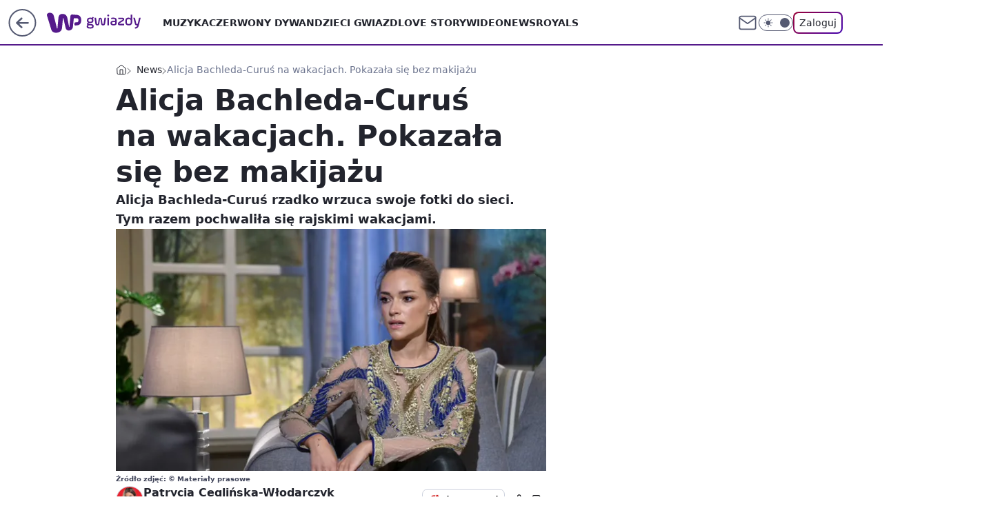

--- FILE ---
content_type: application/javascript
request_url: https://rek.www.wp.pl/gaf.js?rv=2&sn=gwiazdy&pvid=39692bab64a7ca25f462&rekids=234609&phtml=gwiazdy.wp.pl%2Falicja-bachleda-curus-na-wakacjach-pokazala-sie-bez-makijazu-6392587492522113a&abtest=adtech%7CPRGM-1047%7CA%3Badtech%7CPU-335%7CA%3Badtech%7CPRG-3468%7CB%3Badtech%7CPRGM-1036%7CD%3Badtech%7CFP-76%7CA%3Badtech%7CPRGM-1356%7CA%3Badtech%7CPRGM-1419%7CB%3Badtech%7CPRGM-1589%7CA%3Badtech%7CPRGM-1576%7CA%3Badtech%7CPRGM-1443%7CA%3Badtech%7CPRGM-1421%7CA%3Badtech%7CPRGM-1587%7CD%3Badtech%7CPRGM-1215%7CC&PWA_adbd=0&darkmode=0&highLayout=0&layout=wide&navType=navigate&cdl=0&ctype=article&ciab=IAB1-2%2CIAB-v3-432&cid=6392587492522113&csystem=ncr&cdate=2019-06-16&ccategory=news&REKtagi=alicja_bachledacurus&vw=1280&vh=720&p1=0&spin=kbt8ps5f&bcv=2
body_size: 10679
content:
kbt8ps5f({"spin":"kbt8ps5f","bunch":234609,"context":{"dsa":false,"minor":false,"bidRequestId":"70c213b8-5ffe-461b-97bb-c9518a99d68b","maConfig":{"timestamp":"2026-01-15T08:59:46.335Z"},"dfpConfig":{"timestamp":"2026-01-15T11:58:29.480Z"},"sda":[],"targeting":{"client":{},"server":{},"query":{"PWA_adbd":"0","REKtagi":"alicja_bachledacurus","abtest":"adtech|PRGM-1047|A;adtech|PU-335|A;adtech|PRG-3468|B;adtech|PRGM-1036|D;adtech|FP-76|A;adtech|PRGM-1356|A;adtech|PRGM-1419|B;adtech|PRGM-1589|A;adtech|PRGM-1576|A;adtech|PRGM-1443|A;adtech|PRGM-1421|A;adtech|PRGM-1587|D;adtech|PRGM-1215|C","bcv":"2","ccategory":"news","cdate":"2019-06-16","cdl":"0","ciab":"IAB1-2,IAB-v3-432","cid":"6392587492522113","csystem":"ncr","ctype":"article","darkmode":"0","highLayout":"0","layout":"wide","navType":"navigate","p1":"0","phtml":"gwiazdy.wp.pl/alicja-bachleda-curus-na-wakacjach-pokazala-sie-bez-makijazu-6392587492522113a","pvid":"39692bab64a7ca25f462","rekids":"234609","rv":"2","sn":"gwiazdy","spin":"kbt8ps5f","vh":"720","vw":"1280"}},"directOnly":0,"geo":{"country":"840","region":"","city":""},"statid":"","mlId":"","rshsd":"4","isRobot":false,"curr":{"EUR":4.2192,"USD":3.6346,"CHF":4.5302,"GBP":4.8692},"rv":"2","status":{"advf":2,"ma":2,"ma_ads-bidder":2,"ma_cpv-bidder":2,"ma_high-cpm-bidder":2}},"slots":{"10":{"delivered":"","campaign":null,"dfpConfig":null},"11":{"delivered":"1","campaign":null,"dfpConfig":{"placement":"/89844762/Desktop_Gwiazdy.wp.pl_x11_art","roshash":"EHPS","ceil":100,"sizes":[[336,280],[640,280],[300,250]],"namedSizes":["fluid"],"div":"div-gpt-ad-x11-art","targeting":{"DFPHASH":"ADLO","emptygaf":"0"},"gfp":"EHPS"}},"12":{"delivered":"1","campaign":null,"dfpConfig":{"placement":"/89844762/Desktop_Gwiazdy.wp.pl_x12_art","roshash":"EHPS","ceil":100,"sizes":[[336,280],[640,280],[300,250]],"namedSizes":["fluid"],"div":"div-gpt-ad-x12-art","targeting":{"DFPHASH":"ADLO","emptygaf":"0"},"gfp":"EHPS"}},"13":{"delivered":"1","campaign":null,"dfpConfig":{"placement":"/89844762/Desktop_Gwiazdy.wp.pl_x13_art","roshash":"EHPS","ceil":100,"sizes":[[336,280],[640,280],[300,250]],"namedSizes":["fluid"],"div":"div-gpt-ad-x13-art","targeting":{"DFPHASH":"ADLO","emptygaf":"0"},"gfp":"EHPS"}},"14":{"lazy":1,"delivered":"1","campaign":{"id":"187753","adm":{"bunch":"234609","creations":[{"height":250,"showLabel":true,"src":"https://mamc.wpcdn.pl/187753/1754551858409/baner_ver_4B_300x250_px.jpg","trackers":{"click":[""],"cview":["//ma.wp.pl/ma.gif?clid=dca45526c17aa056cf0f889dbba57020\u0026SN=gwiazdy\u0026pvid=39692bab64a7ca25f462\u0026action=cvimp\u0026pg=gwiazdy.wp.pl\u0026par=billing%3Dcpv%26emission%3D3008707%26order%3D252400%26editedTimestamp%3D1767358467%26is_adblock%3D0%26hBudgetRate%3DEHKNQTW%26partnerID%3D%26contentID%3D6392587492522113%26ssp%3Dwp.pl%26device%3DPERSONAL_COMPUTER%26userID%3D__UNKNOWN_TELL_US__%26seatID%3Ddca45526c17aa056cf0f889dbba57020%26org_id%3D25%26ttl%3D1768791969%26is_robot%3D0%26pvid%3D39692bab64a7ca25f462%26medium%3Ddisplay%26bidReqID%3D70c213b8-5ffe-461b-97bb-c9518a99d68b%26targetDomain%3Dwp.pl%26test%3D0%26workfID%3D187753%26source%3DTG%26hBidPrice%3DEHKNQTW%26conversionValue%3D0%26rekid%3D234609%26publisherID%3D308%26slotID%3D014%26creationID%3D1464973%26pricingModel%3De_Orw3e4n81EneRJZzhSPGpX0HgSxGloaVLci41ulf0%26iabPageCategories%3D%26geo%3D840%253B%253B%26utility%3DiFN0-4myCqfJgaIR6-fNRKMECBWKVJMoeuHLjPZnyzPAHSRzi86cUzrJ7kfugi-i%26slotSizeWxH%3D300x250%26client_id%3D38851%26bidTimestamp%3D1768705569%26isDev%3Dfalse%26domain%3Dgwiazdy.wp.pl%26iabSiteCategories%3D%26sn%3Dgwiazdy%26bidderID%3D11%26cur%3DPLN%26platform%3D8%26inver%3D2%26ip%3D7suJfsUWxFbDWSWXyrH6DfLi879LdQvnBvCGXO8_rHk%26seatFee%3DXS6oZRxfnhHJELVA4qNe2XXCJOiDfksrkZj9LBdsOaA%26tpID%3D1399472"],"impression":["//ma.wp.pl/ma.gif?clid=dca45526c17aa056cf0f889dbba57020\u0026SN=gwiazdy\u0026pvid=39692bab64a7ca25f462\u0026action=delivery\u0026pg=gwiazdy.wp.pl\u0026par=editedTimestamp%3D1767358467%26is_adblock%3D0%26hBudgetRate%3DEHKNQTW%26partnerID%3D%26contentID%3D6392587492522113%26ssp%3Dwp.pl%26device%3DPERSONAL_COMPUTER%26userID%3D__UNKNOWN_TELL_US__%26seatID%3Ddca45526c17aa056cf0f889dbba57020%26org_id%3D25%26ttl%3D1768791969%26is_robot%3D0%26pvid%3D39692bab64a7ca25f462%26medium%3Ddisplay%26bidReqID%3D70c213b8-5ffe-461b-97bb-c9518a99d68b%26targetDomain%3Dwp.pl%26test%3D0%26workfID%3D187753%26source%3DTG%26hBidPrice%3DEHKNQTW%26conversionValue%3D0%26rekid%3D234609%26publisherID%3D308%26slotID%3D014%26creationID%3D1464973%26pricingModel%3De_Orw3e4n81EneRJZzhSPGpX0HgSxGloaVLci41ulf0%26iabPageCategories%3D%26geo%3D840%253B%253B%26utility%3DiFN0-4myCqfJgaIR6-fNRKMECBWKVJMoeuHLjPZnyzPAHSRzi86cUzrJ7kfugi-i%26slotSizeWxH%3D300x250%26client_id%3D38851%26bidTimestamp%3D1768705569%26isDev%3Dfalse%26domain%3Dgwiazdy.wp.pl%26iabSiteCategories%3D%26sn%3Dgwiazdy%26bidderID%3D11%26cur%3DPLN%26platform%3D8%26inver%3D2%26ip%3D7suJfsUWxFbDWSWXyrH6DfLi879LdQvnBvCGXO8_rHk%26seatFee%3DXS6oZRxfnhHJELVA4qNe2XXCJOiDfksrkZj9LBdsOaA%26tpID%3D1399472%26billing%3Dcpv%26emission%3D3008707%26order%3D252400"],"view":["//ma.wp.pl/ma.gif?clid=dca45526c17aa056cf0f889dbba57020\u0026SN=gwiazdy\u0026pvid=39692bab64a7ca25f462\u0026action=view\u0026pg=gwiazdy.wp.pl\u0026par=hBudgetRate%3DEHKNQTW%26partnerID%3D%26contentID%3D6392587492522113%26ssp%3Dwp.pl%26device%3DPERSONAL_COMPUTER%26userID%3D__UNKNOWN_TELL_US__%26seatID%3Ddca45526c17aa056cf0f889dbba57020%26org_id%3D25%26ttl%3D1768791969%26is_robot%3D0%26pvid%3D39692bab64a7ca25f462%26medium%3Ddisplay%26bidReqID%3D70c213b8-5ffe-461b-97bb-c9518a99d68b%26targetDomain%3Dwp.pl%26test%3D0%26workfID%3D187753%26source%3DTG%26hBidPrice%3DEHKNQTW%26conversionValue%3D0%26rekid%3D234609%26publisherID%3D308%26slotID%3D014%26creationID%3D1464973%26pricingModel%3De_Orw3e4n81EneRJZzhSPGpX0HgSxGloaVLci41ulf0%26iabPageCategories%3D%26geo%3D840%253B%253B%26utility%3DiFN0-4myCqfJgaIR6-fNRKMECBWKVJMoeuHLjPZnyzPAHSRzi86cUzrJ7kfugi-i%26slotSizeWxH%3D300x250%26client_id%3D38851%26bidTimestamp%3D1768705569%26isDev%3Dfalse%26domain%3Dgwiazdy.wp.pl%26iabSiteCategories%3D%26sn%3Dgwiazdy%26bidderID%3D11%26cur%3DPLN%26platform%3D8%26inver%3D2%26ip%3D7suJfsUWxFbDWSWXyrH6DfLi879LdQvnBvCGXO8_rHk%26seatFee%3DXS6oZRxfnhHJELVA4qNe2XXCJOiDfksrkZj9LBdsOaA%26tpID%3D1399472%26billing%3Dcpv%26emission%3D3008707%26order%3D252400%26editedTimestamp%3D1767358467%26is_adblock%3D0"]},"transparentPlaceholder":false,"type":"image","url":"https://energiajutra.wp.pl/","width":300}],"redir":"https://ma.wp.pl/redirma?SN=gwiazdy\u0026pvid=39692bab64a7ca25f462\u0026par=slotID%3D014%26iabSiteCategories%3D%26sn%3Dgwiazdy%26seatFee%3DXS6oZRxfnhHJELVA4qNe2XXCJOiDfksrkZj9LBdsOaA%26ssp%3Dwp.pl%26userID%3D__UNKNOWN_TELL_US__%26targetDomain%3Dwp.pl%26ip%3D7suJfsUWxFbDWSWXyrH6DfLi879LdQvnBvCGXO8_rHk%26tpID%3D1399472%26editedTimestamp%3D1767358467%26test%3D0%26emission%3D3008707%26order%3D252400%26conversionValue%3D0%26rekid%3D234609%26client_id%3D38851%26isDev%3Dfalse%26device%3DPERSONAL_COMPUTER%26seatID%3Ddca45526c17aa056cf0f889dbba57020%26creationID%3D1464973%26geo%3D840%253B%253B%26source%3DTG%26hBidPrice%3DEHKNQTW%26bidderID%3D11%26cur%3DPLN%26is_adblock%3D0%26ttl%3D1768791969%26is_robot%3D0%26bidReqID%3D70c213b8-5ffe-461b-97bb-c9518a99d68b%26pricingModel%3De_Orw3e4n81EneRJZzhSPGpX0HgSxGloaVLci41ulf0%26iabPageCategories%3D%26platform%3D8%26hBudgetRate%3DEHKNQTW%26partnerID%3D%26domain%3Dgwiazdy.wp.pl%26utility%3DiFN0-4myCqfJgaIR6-fNRKMECBWKVJMoeuHLjPZnyzPAHSRzi86cUzrJ7kfugi-i%26slotSizeWxH%3D300x250%26inver%3D2%26org_id%3D25%26medium%3Ddisplay%26workfID%3D187753%26bidTimestamp%3D1768705569%26billing%3Dcpv%26contentID%3D6392587492522113%26pvid%3D39692bab64a7ca25f462%26publisherID%3D308\u0026url=","slot":"14"},"creative":{"Id":"1464973","provider":"ma_cpv-bidder","roshash":"EHKN","height":250,"width":300,"touchpointId":"1399472","source":{"bidder":"cpv-bidder"}},"sellingModel":{"model":"CPM_INT"}},"dfpConfig":{"placement":"/89844762/Desktop_Gwiazdy.wp.pl_x14_art","roshash":"EHPS","ceil":100,"sizes":[[336,280],[640,280],[300,250]],"namedSizes":["fluid"],"div":"div-gpt-ad-x14-art","targeting":{"DFPHASH":"ADLO","emptygaf":"0"},"gfp":"EHPS"}},"15":{"lazy":1,"delivered":"1","campaign":{"id":"188277","adm":{"bunch":"234609","creations":[{"height":200,"scalable":"1","showLabel":true,"src":"https://mamc.wpcdn.pl/188277/1768218722426/pudelek-wosp-vB-750x200.jpg","trackers":{"click":[""],"cview":["//ma.wp.pl/ma.gif?clid=36d4f1d950aab392a9c26b186b340e10\u0026SN=gwiazdy\u0026pvid=39692bab64a7ca25f462\u0026action=cvimp\u0026pg=gwiazdy.wp.pl\u0026par=utility%3DoLI0m_1MPAPCT9EGR8sCVvvVdeLriTjFTy62BMWt5okCcXRneNzsGJKY05tpz9he%26platform%3D8%26sn%3Dgwiazdy%26hBudgetRate%3DEHKNQTW%26partnerID%3D%26bidReqID%3D70c213b8-5ffe-461b-97bb-c9518a99d68b%26billing%3Dcpv%26iabSiteCategories%3D%26ttl%3D1768791969%26ssp%3Dwp.pl%26domain%3Dgwiazdy.wp.pl%26workfID%3D188277%26is_robot%3D0%26pvid%3D39692bab64a7ca25f462%26userID%3D__UNKNOWN_TELL_US__%26slotID%3D015%26slotSizeWxH%3D750x200%26source%3DTG%26editedTimestamp%3D1768218902%26bidderID%3D11%26contentID%3D6392587492522113%26conversionValue%3D0%26device%3DPERSONAL_COMPUTER%26publisherID%3D308%26seatFee%3Djz75kEvthS7F732oquE_d0ll33LRp3OjuGGP4syZCiw%26org_id%3D25%26order%3D266039%26is_adblock%3D0%26geo%3D840%253B%253B%26creationID%3D1470127%26targetDomain%3Dallegro.pl%26test%3D0%26seatID%3D36d4f1d950aab392a9c26b186b340e10%26client_id%3D38851%26inver%3D2%26ip%3DBeQ_OohtAN17qyQrkKATmJKoLOoU_bkIpfQ63c_bN8Q%26tpID%3D1402616%26emission%3D3044803%26pricingModel%3Do_zR8pnNkvzpK4TcV_R81u9e5JVWkX9v5_ZRXlgC8yI%26iabPageCategories%3D%26bidTimestamp%3D1768705569%26hBidPrice%3DEHKNQTW%26medium%3Ddisplay%26rekid%3D234609%26cur%3DPLN%26isDev%3Dfalse"],"impression":["//ma.wp.pl/ma.gif?clid=36d4f1d950aab392a9c26b186b340e10\u0026SN=gwiazdy\u0026pvid=39692bab64a7ca25f462\u0026action=delivery\u0026pg=gwiazdy.wp.pl\u0026par=device%3DPERSONAL_COMPUTER%26publisherID%3D308%26seatFee%3Djz75kEvthS7F732oquE_d0ll33LRp3OjuGGP4syZCiw%26org_id%3D25%26order%3D266039%26is_adblock%3D0%26geo%3D840%253B%253B%26creationID%3D1470127%26targetDomain%3Dallegro.pl%26test%3D0%26seatID%3D36d4f1d950aab392a9c26b186b340e10%26client_id%3D38851%26inver%3D2%26ip%3DBeQ_OohtAN17qyQrkKATmJKoLOoU_bkIpfQ63c_bN8Q%26tpID%3D1402616%26emission%3D3044803%26pricingModel%3Do_zR8pnNkvzpK4TcV_R81u9e5JVWkX9v5_ZRXlgC8yI%26iabPageCategories%3D%26bidTimestamp%3D1768705569%26hBidPrice%3DEHKNQTW%26medium%3Ddisplay%26rekid%3D234609%26cur%3DPLN%26isDev%3Dfalse%26utility%3DoLI0m_1MPAPCT9EGR8sCVvvVdeLriTjFTy62BMWt5okCcXRneNzsGJKY05tpz9he%26platform%3D8%26sn%3Dgwiazdy%26hBudgetRate%3DEHKNQTW%26partnerID%3D%26bidReqID%3D70c213b8-5ffe-461b-97bb-c9518a99d68b%26billing%3Dcpv%26iabSiteCategories%3D%26ttl%3D1768791969%26ssp%3Dwp.pl%26domain%3Dgwiazdy.wp.pl%26workfID%3D188277%26is_robot%3D0%26pvid%3D39692bab64a7ca25f462%26userID%3D__UNKNOWN_TELL_US__%26slotID%3D015%26slotSizeWxH%3D750x200%26source%3DTG%26editedTimestamp%3D1768218902%26bidderID%3D11%26contentID%3D6392587492522113%26conversionValue%3D0"],"view":["//ma.wp.pl/ma.gif?clid=36d4f1d950aab392a9c26b186b340e10\u0026SN=gwiazdy\u0026pvid=39692bab64a7ca25f462\u0026action=view\u0026pg=gwiazdy.wp.pl\u0026par=conversionValue%3D0%26device%3DPERSONAL_COMPUTER%26publisherID%3D308%26seatFee%3Djz75kEvthS7F732oquE_d0ll33LRp3OjuGGP4syZCiw%26org_id%3D25%26order%3D266039%26is_adblock%3D0%26geo%3D840%253B%253B%26creationID%3D1470127%26targetDomain%3Dallegro.pl%26test%3D0%26seatID%3D36d4f1d950aab392a9c26b186b340e10%26client_id%3D38851%26inver%3D2%26ip%3DBeQ_OohtAN17qyQrkKATmJKoLOoU_bkIpfQ63c_bN8Q%26tpID%3D1402616%26emission%3D3044803%26pricingModel%3Do_zR8pnNkvzpK4TcV_R81u9e5JVWkX9v5_ZRXlgC8yI%26iabPageCategories%3D%26bidTimestamp%3D1768705569%26hBidPrice%3DEHKNQTW%26medium%3Ddisplay%26rekid%3D234609%26cur%3DPLN%26isDev%3Dfalse%26utility%3DoLI0m_1MPAPCT9EGR8sCVvvVdeLriTjFTy62BMWt5okCcXRneNzsGJKY05tpz9he%26platform%3D8%26sn%3Dgwiazdy%26hBudgetRate%3DEHKNQTW%26partnerID%3D%26bidReqID%3D70c213b8-5ffe-461b-97bb-c9518a99d68b%26billing%3Dcpv%26iabSiteCategories%3D%26ttl%3D1768791969%26ssp%3Dwp.pl%26domain%3Dgwiazdy.wp.pl%26workfID%3D188277%26is_robot%3D0%26pvid%3D39692bab64a7ca25f462%26userID%3D__UNKNOWN_TELL_US__%26slotID%3D015%26slotSizeWxH%3D750x200%26source%3DTG%26editedTimestamp%3D1768218902%26bidderID%3D11%26contentID%3D6392587492522113"]},"transparentPlaceholder":false,"type":"image","url":"https://www.pudelek.pl/pudelek-na-wosp-zrobmy-z-dramy-cos-dobrego-wylicytuj-statuetke-dla-dramy-roku-ktora-paulina-smaszcz-rozbila-podczas-naszych-urodzin-7242969064376832a?pvclid=01KEVKPXV0DFYETZ9XJMW9ND6Z","width":750}],"redir":"https://ma.wp.pl/redirma?SN=gwiazdy\u0026pvid=39692bab64a7ca25f462\u0026par=ssp%3Dwp.pl%26targetDomain%3Dallegro.pl%26iabPageCategories%3D%26platform%3D8%26is_robot%3D0%26bidderID%3D11%26order%3D266039%26inver%3D2%26hBidPrice%3DEHKNQTW%26pvid%3D39692bab64a7ca25f462%26userID%3D__UNKNOWN_TELL_US__%26slotID%3D015%26org_id%3D25%26medium%3Ddisplay%26partnerID%3D%26bidReqID%3D70c213b8-5ffe-461b-97bb-c9518a99d68b%26billing%3Dcpv%26is_adblock%3D0%26client_id%3D38851%26ip%3DBeQ_OohtAN17qyQrkKATmJKoLOoU_bkIpfQ63c_bN8Q%26emission%3D3044803%26ttl%3D1768791969%26slotSizeWxH%3D750x200%26conversionValue%3D0%26tpID%3D1402616%26workfID%3D188277%26pricingModel%3Do_zR8pnNkvzpK4TcV_R81u9e5JVWkX9v5_ZRXlgC8yI%26contentID%3D6392587492522113%26device%3DPERSONAL_COMPUTER%26geo%3D840%253B%253B%26test%3D0%26rekid%3D234609%26source%3DTG%26publisherID%3D308%26bidTimestamp%3D1768705569%26cur%3DPLN%26utility%3DoLI0m_1MPAPCT9EGR8sCVvvVdeLriTjFTy62BMWt5okCcXRneNzsGJKY05tpz9he%26sn%3Dgwiazdy%26hBudgetRate%3DEHKNQTW%26domain%3Dgwiazdy.wp.pl%26editedTimestamp%3D1768218902%26seatFee%3Djz75kEvthS7F732oquE_d0ll33LRp3OjuGGP4syZCiw%26creationID%3D1470127%26seatID%3D36d4f1d950aab392a9c26b186b340e10%26isDev%3Dfalse%26iabSiteCategories%3D\u0026url=","slot":"15"},"creative":{"Id":"1470127","provider":"ma_cpv-bidder","roshash":"EHKN","height":200,"width":750,"touchpointId":"1402616","source":{"bidder":"cpv-bidder"}},"sellingModel":{"model":"CPM_INT"}},"dfpConfig":{"placement":"/89844762/Desktop_Gwiazdy.wp.pl_x15","roshash":"EHPS","ceil":100,"sizes":[[728,90],[970,300],[950,90],[980,120],[980,90],[970,150],[970,90],[970,250],[930,180],[950,200],[750,100],[970,66],[750,200],[960,90],[970,100],[750,300],[970,200],[950,300]],"namedSizes":["fluid"],"div":"div-gpt-ad-x15","targeting":{"DFPHASH":"ADLO","emptygaf":"0"},"gfp":"EHPS"}},"16":{"lazy":1,"delivered":"1","campaign":{"id":"187847","capping":"PWAck=27120553\u0026PWAclt=2400","adm":{"bunch":"234609","creations":[{"height":300,"pixels":["//ad.doubleclick.net/ddm/trackimp/N5716.276442.WIRTUALNAPOLSKA/B34813585.437353535;dc_trk_aid=630583473;dc_trk_cid=247581064;ord=1768705569;dc_lat=;dc_rdid=;tag_for_child_directed_treatment=;tfua=;gdpr=${GDPR};gdpr_consent=${GDPR_CONSENT_755};ltd=${LIMITED_ADS};dc_tdv=1?"],"showLabel":true,"src":"https://mamc.wpcdn.pl/187847/1767610267007/Mega_Double_Billboard_970x300px.jpg","trackers":{"click":[""],"cview":["//ma.wp.pl/ma.gif?clid=dca45526c17aa056cf0f889dbba57020\u0026SN=gwiazdy\u0026pvid=39692bab64a7ca25f462\u0026action=cvimp\u0026pg=gwiazdy.wp.pl\u0026par=conversionValue%3D0%26workfID%3D187847%26hBidPrice%3DFPVfansBNUei%26isDev%3Dfalse%26contentID%3D6392587492522113%26platform%3D8%26rekid%3D234609%26slotSizeWxH%3D970x300%26cur%3DPLN%26editedTimestamp%3D1767778810%26pricingModel%3DgAr--4cCFgC_zpvIcZ9RewFas5hKqMuG7mLkK5EbWHc%26utility%3DuJKCLJ6UTCnnvA1vGl9aT1xnCd1scdU9mJgF48W8tB6qyrZeXYvA0Lr_UW_Tn_Dk%26billing%3Dcpv%26client_id%3D13241%26emission%3D3040876%26ttl%3D1768791969%26sn%3Dgwiazdy%26bidTimestamp%3D1768705569%26bidderID%3D11%26slotID%3D016%26iabPageCategories%3D%26is_robot%3D0%26geo%3D840%253B%253B%26partnerID%3D%26is_adblock%3D0%26hBudgetRate%3DEHKPcfi%26tpID%3D1400041%26org_id%3D25%26iabSiteCategories%3D%26ssp%3Dwp.pl%26bidReqID%3D70c213b8-5ffe-461b-97bb-c9518a99d68b%26device%3DPERSONAL_COMPUTER%26userID%3D__UNKNOWN_TELL_US__%26inver%3D2%26ip%3DO0j4ToD5Du_voALTdh9sz4FB_-MtASNl-1TX656GbGc%26domain%3Dgwiazdy.wp.pl%26creationID%3D1465963%26publisherID%3D308%26targetDomain%3Demirates.com%26test%3D0%26seatFee%3DGSwKGDaU6e5F86dIWg8JqBDdmZ9tSRSIn0y3a-kh4Pk%26seatID%3Ddca45526c17aa056cf0f889dbba57020%26order%3D264730%26source%3DTG%26pvid%3D39692bab64a7ca25f462%26medium%3Ddisplay"],"impression":["//ma.wp.pl/ma.gif?clid=dca45526c17aa056cf0f889dbba57020\u0026SN=gwiazdy\u0026pvid=39692bab64a7ca25f462\u0026action=delivery\u0026pg=gwiazdy.wp.pl\u0026par=partnerID%3D%26is_adblock%3D0%26hBudgetRate%3DEHKPcfi%26tpID%3D1400041%26org_id%3D25%26iabSiteCategories%3D%26ssp%3Dwp.pl%26bidReqID%3D70c213b8-5ffe-461b-97bb-c9518a99d68b%26device%3DPERSONAL_COMPUTER%26userID%3D__UNKNOWN_TELL_US__%26inver%3D2%26ip%3DO0j4ToD5Du_voALTdh9sz4FB_-MtASNl-1TX656GbGc%26domain%3Dgwiazdy.wp.pl%26creationID%3D1465963%26publisherID%3D308%26targetDomain%3Demirates.com%26test%3D0%26seatFee%3DGSwKGDaU6e5F86dIWg8JqBDdmZ9tSRSIn0y3a-kh4Pk%26seatID%3Ddca45526c17aa056cf0f889dbba57020%26order%3D264730%26source%3DTG%26pvid%3D39692bab64a7ca25f462%26medium%3Ddisplay%26conversionValue%3D0%26workfID%3D187847%26hBidPrice%3DFPVfansBNUei%26isDev%3Dfalse%26contentID%3D6392587492522113%26platform%3D8%26rekid%3D234609%26slotSizeWxH%3D970x300%26cur%3DPLN%26editedTimestamp%3D1767778810%26pricingModel%3DgAr--4cCFgC_zpvIcZ9RewFas5hKqMuG7mLkK5EbWHc%26utility%3DuJKCLJ6UTCnnvA1vGl9aT1xnCd1scdU9mJgF48W8tB6qyrZeXYvA0Lr_UW_Tn_Dk%26billing%3Dcpv%26client_id%3D13241%26emission%3D3040876%26ttl%3D1768791969%26sn%3Dgwiazdy%26bidTimestamp%3D1768705569%26bidderID%3D11%26slotID%3D016%26iabPageCategories%3D%26is_robot%3D0%26geo%3D840%253B%253B"],"view":["//ma.wp.pl/ma.gif?clid=dca45526c17aa056cf0f889dbba57020\u0026SN=gwiazdy\u0026pvid=39692bab64a7ca25f462\u0026action=view\u0026pg=gwiazdy.wp.pl\u0026par=tpID%3D1400041%26org_id%3D25%26iabSiteCategories%3D%26ssp%3Dwp.pl%26bidReqID%3D70c213b8-5ffe-461b-97bb-c9518a99d68b%26device%3DPERSONAL_COMPUTER%26userID%3D__UNKNOWN_TELL_US__%26inver%3D2%26ip%3DO0j4ToD5Du_voALTdh9sz4FB_-MtASNl-1TX656GbGc%26domain%3Dgwiazdy.wp.pl%26creationID%3D1465963%26publisherID%3D308%26targetDomain%3Demirates.com%26test%3D0%26seatFee%3DGSwKGDaU6e5F86dIWg8JqBDdmZ9tSRSIn0y3a-kh4Pk%26seatID%3Ddca45526c17aa056cf0f889dbba57020%26order%3D264730%26source%3DTG%26pvid%3D39692bab64a7ca25f462%26medium%3Ddisplay%26conversionValue%3D0%26workfID%3D187847%26hBidPrice%3DFPVfansBNUei%26isDev%3Dfalse%26contentID%3D6392587492522113%26platform%3D8%26rekid%3D234609%26slotSizeWxH%3D970x300%26cur%3DPLN%26editedTimestamp%3D1767778810%26pricingModel%3DgAr--4cCFgC_zpvIcZ9RewFas5hKqMuG7mLkK5EbWHc%26utility%3DuJKCLJ6UTCnnvA1vGl9aT1xnCd1scdU9mJgF48W8tB6qyrZeXYvA0Lr_UW_Tn_Dk%26billing%3Dcpv%26client_id%3D13241%26emission%3D3040876%26ttl%3D1768791969%26sn%3Dgwiazdy%26bidTimestamp%3D1768705569%26bidderID%3D11%26slotID%3D016%26iabPageCategories%3D%26is_robot%3D0%26geo%3D840%253B%253B%26partnerID%3D%26is_adblock%3D0%26hBudgetRate%3DEHKPcfi"]},"transparentPlaceholder":false,"type":"image","url":"https://ad.doubleclick.net/ddm/trackclk/N5716.276442.WIRTUALNAPOLSKA/B34813585.437353535;dc_trk_aid=630583473;dc_trk_cid=247581064;dc_lat=;dc_rdid=;tag_for_child_directed_treatment=;tfua=;gdpr=${GDPR};gdpr_consent=${GDPR_CONSENT_755};ltd=${LIMITED_ADS};dc_tdv=1","viewability":{"scripts":["//pixel.adsafeprotected.com/rjss/st/2753620/91846517/skeleton.js"]},"width":970}],"redir":"https://ma.wp.pl/redirma?SN=gwiazdy\u0026pvid=39692bab64a7ca25f462\u0026par=iabPageCategories%3D%26domain%3Dgwiazdy.wp.pl%26pvid%3D39692bab64a7ca25f462%26slotSizeWxH%3D970x300%26cur%3DPLN%26pricingModel%3DgAr--4cCFgC_zpvIcZ9RewFas5hKqMuG7mLkK5EbWHc%26ttl%3D1768791969%26is_robot%3D0%26org_id%3D25%26seatFee%3DGSwKGDaU6e5F86dIWg8JqBDdmZ9tSRSIn0y3a-kh4Pk%26contentID%3D6392587492522113%26platform%3D8%26is_adblock%3D0%26userID%3D__UNKNOWN_TELL_US__%26publisherID%3D308%26targetDomain%3Demirates.com%26seatID%3Ddca45526c17aa056cf0f889dbba57020%26medium%3Ddisplay%26conversionValue%3D0%26bidTimestamp%3D1768705569%26hBudgetRate%3DEHKPcfi%26utility%3DuJKCLJ6UTCnnvA1vGl9aT1xnCd1scdU9mJgF48W8tB6qyrZeXYvA0Lr_UW_Tn_Dk%26ip%3DO0j4ToD5Du_voALTdh9sz4FB_-MtASNl-1TX656GbGc%26test%3D0%26order%3D264730%26slotID%3D016%26iabSiteCategories%3D%26ssp%3Dwp.pl%26workfID%3D187847%26rekid%3D234609%26editedTimestamp%3D1767778810%26billing%3Dcpv%26client_id%3D13241%26partnerID%3D%26tpID%3D1400041%26source%3DTG%26bidReqID%3D70c213b8-5ffe-461b-97bb-c9518a99d68b%26device%3DPERSONAL_COMPUTER%26inver%3D2%26emission%3D3040876%26sn%3Dgwiazdy%26geo%3D840%253B%253B%26creationID%3D1465963%26hBidPrice%3DFPVfansBNUei%26isDev%3Dfalse%26bidderID%3D11\u0026url=","slot":"16"},"creative":{"Id":"1465963","provider":"ma_cpv-bidder","roshash":"FPVf","height":300,"width":970,"touchpointId":"1400041","source":{"bidder":"cpv-bidder"}},"sellingModel":{"model":"CPV_INT"}},"dfpConfig":{"placement":"/89844762/Desktop_Gwiazdy.wp.pl_x16","roshash":"FPWZ","ceil":100,"sizes":[[728,90],[970,300],[950,90],[980,120],[980,90],[970,150],[970,90],[970,250],[930,180],[950,200],[750,100],[970,66],[750,200],[960,90],[970,100],[750,300],[970,200],[950,300]],"namedSizes":["fluid"],"div":"div-gpt-ad-x16","targeting":{"DFPHASH":"BLSV","emptygaf":"0"},"gfp":"EHPS"}},"17":{"delivered":"1","campaign":null,"dfpConfig":{"placement":"/89844762/Desktop_Gwiazdy.wp.pl_x17","roshash":"EHPS","ceil":100,"sizes":[[728,90],[970,300],[950,90],[980,120],[980,90],[970,150],[970,90],[970,250],[930,180],[950,200],[750,100],[970,66],[750,200],[960,90],[970,100],[750,300],[970,200],[950,300]],"namedSizes":["fluid"],"div":"div-gpt-ad-x17","targeting":{"DFPHASH":"ADLO","emptygaf":"0"},"gfp":"EHPS"}},"18":{"delivered":"1","campaign":null,"dfpConfig":{"placement":"/89844762/Desktop_Gwiazdy.wp.pl_x18","roshash":"EHPS","ceil":100,"sizes":[[728,90],[970,300],[950,90],[980,120],[980,90],[970,150],[970,90],[970,250],[930,180],[950,200],[750,100],[970,66],[750,200],[960,90],[970,100],[750,300],[970,200],[950,300]],"namedSizes":["fluid"],"div":"div-gpt-ad-x18","targeting":{"DFPHASH":"ADLO","emptygaf":"0"},"gfp":"EHPS"}},"19":{"delivered":"1","campaign":{"id":"188333","adm":{"bunch":"234609","creations":[{"height":200,"showLabel":true,"src":"https://mamc.wpcdn.pl/188333/1768292524023/750x200_RABAT.jpg","trackers":{"click":[""],"cview":["//ma.wp.pl/ma.gif?clid=36d4f1d950aab392a9c26b186b340e10\u0026SN=gwiazdy\u0026pvid=39692bab64a7ca25f462\u0026action=cvimp\u0026pg=gwiazdy.wp.pl\u0026par=partnerID%3D%26rekid%3D234609%26ip%3DB7w55FraThrAKq4Sr2C6cwM-Po1xnImC8rsCEoJCzxA%26slotSizeWxH%3D750x200%26test%3D0%26bidTimestamp%3D1768705569%26platform%3D8%26userID%3D__UNKNOWN_TELL_US__%26slotID%3D019%26tpID%3D1402917%26order%3D258264%26source%3DTG%26pricingModel%3DBfkAkTRUiJAjDWBGnVO2xdt1wuS8s99k7lCBAMqofTg%26utility%3DFTjTAkpWSDc_1NLjqmnRhVPvK2-krIT47A0wVbXENyPn54OkKejaUuXBkUqTbi0i%26conversionValue%3D0%26bidReqID%3D70c213b8-5ffe-461b-97bb-c9518a99d68b%26client_id%3D77103%26is_robot%3D0%26sn%3Dgwiazdy%26creationID%3D1470421%26cur%3DPLN%26seatID%3D36d4f1d950aab392a9c26b186b340e10%26org_id%3D25%26emission%3D3044831%26iabPageCategories%3D%26device%3DPERSONAL_COMPUTER%26targetDomain%3Dmokosh.pl%26workfID%3D188333%26iabSiteCategories%3D%26is_adblock%3D0%26pvid%3D39692bab64a7ca25f462%26isDev%3Dfalse%26contentID%3D6392587492522113%26ssp%3Dwp.pl%26billing%3Dcpv%26bidderID%3D11%26seatFee%3DOM9b_YDLRg8Gfg_FR8OCXcLkGfuYS2OFidyCcGgpR6w%26editedTimestamp%3D1768293220%26geo%3D840%253B%253B%26hBidPrice%3DEHKPSZd%26hBudgetRate%3DEHKPSZd%26medium%3Ddisplay%26publisherID%3D308%26inver%3D2%26domain%3Dgwiazdy.wp.pl%26ttl%3D1768791969"],"impression":["//ma.wp.pl/ma.gif?clid=36d4f1d950aab392a9c26b186b340e10\u0026SN=gwiazdy\u0026pvid=39692bab64a7ca25f462\u0026action=delivery\u0026pg=gwiazdy.wp.pl\u0026par=emission%3D3044831%26iabPageCategories%3D%26device%3DPERSONAL_COMPUTER%26targetDomain%3Dmokosh.pl%26workfID%3D188333%26iabSiteCategories%3D%26is_adblock%3D0%26pvid%3D39692bab64a7ca25f462%26isDev%3Dfalse%26contentID%3D6392587492522113%26ssp%3Dwp.pl%26billing%3Dcpv%26bidderID%3D11%26seatFee%3DOM9b_YDLRg8Gfg_FR8OCXcLkGfuYS2OFidyCcGgpR6w%26editedTimestamp%3D1768293220%26geo%3D840%253B%253B%26hBidPrice%3DEHKPSZd%26hBudgetRate%3DEHKPSZd%26medium%3Ddisplay%26publisherID%3D308%26inver%3D2%26domain%3Dgwiazdy.wp.pl%26ttl%3D1768791969%26partnerID%3D%26rekid%3D234609%26ip%3DB7w55FraThrAKq4Sr2C6cwM-Po1xnImC8rsCEoJCzxA%26slotSizeWxH%3D750x200%26test%3D0%26bidTimestamp%3D1768705569%26platform%3D8%26userID%3D__UNKNOWN_TELL_US__%26slotID%3D019%26tpID%3D1402917%26order%3D258264%26source%3DTG%26pricingModel%3DBfkAkTRUiJAjDWBGnVO2xdt1wuS8s99k7lCBAMqofTg%26utility%3DFTjTAkpWSDc_1NLjqmnRhVPvK2-krIT47A0wVbXENyPn54OkKejaUuXBkUqTbi0i%26conversionValue%3D0%26bidReqID%3D70c213b8-5ffe-461b-97bb-c9518a99d68b%26client_id%3D77103%26is_robot%3D0%26sn%3Dgwiazdy%26creationID%3D1470421%26cur%3DPLN%26seatID%3D36d4f1d950aab392a9c26b186b340e10%26org_id%3D25"],"view":["//ma.wp.pl/ma.gif?clid=36d4f1d950aab392a9c26b186b340e10\u0026SN=gwiazdy\u0026pvid=39692bab64a7ca25f462\u0026action=view\u0026pg=gwiazdy.wp.pl\u0026par=editedTimestamp%3D1768293220%26geo%3D840%253B%253B%26hBidPrice%3DEHKPSZd%26hBudgetRate%3DEHKPSZd%26medium%3Ddisplay%26publisherID%3D308%26inver%3D2%26domain%3Dgwiazdy.wp.pl%26ttl%3D1768791969%26partnerID%3D%26rekid%3D234609%26ip%3DB7w55FraThrAKq4Sr2C6cwM-Po1xnImC8rsCEoJCzxA%26slotSizeWxH%3D750x200%26test%3D0%26bidTimestamp%3D1768705569%26platform%3D8%26userID%3D__UNKNOWN_TELL_US__%26slotID%3D019%26tpID%3D1402917%26order%3D258264%26source%3DTG%26pricingModel%3DBfkAkTRUiJAjDWBGnVO2xdt1wuS8s99k7lCBAMqofTg%26utility%3DFTjTAkpWSDc_1NLjqmnRhVPvK2-krIT47A0wVbXENyPn54OkKejaUuXBkUqTbi0i%26conversionValue%3D0%26bidReqID%3D70c213b8-5ffe-461b-97bb-c9518a99d68b%26client_id%3D77103%26is_robot%3D0%26sn%3Dgwiazdy%26creationID%3D1470421%26cur%3DPLN%26seatID%3D36d4f1d950aab392a9c26b186b340e10%26org_id%3D25%26emission%3D3044831%26iabPageCategories%3D%26device%3DPERSONAL_COMPUTER%26targetDomain%3Dmokosh.pl%26workfID%3D188333%26iabSiteCategories%3D%26is_adblock%3D0%26pvid%3D39692bab64a7ca25f462%26isDev%3Dfalse%26contentID%3D6392587492522113%26ssp%3Dwp.pl%26billing%3Dcpv%26bidderID%3D11%26seatFee%3DOM9b_YDLRg8Gfg_FR8OCXcLkGfuYS2OFidyCcGgpR6w"]},"transparentPlaceholder":false,"type":"image","url":"https://mokosh.pl/pl/p/Trzyetapowy-zabieg-stymulujacy-odnowe-skory-Pokrzywa-z-mieta-3x7ml-/921?utm_source=wp.pl\u0026utm_medium=display\u0026utm_campaign=trzy-etapowy","width":750}],"redir":"https://ma.wp.pl/redirma?SN=gwiazdy\u0026pvid=39692bab64a7ca25f462\u0026par=device%3DPERSONAL_COMPUTER%26medium%3Ddisplay%26publisherID%3D308%26ip%3DB7w55FraThrAKq4Sr2C6cwM-Po1xnImC8rsCEoJCzxA%26is_robot%3D0%26domain%3Dgwiazdy.wp.pl%26test%3D0%26editedTimestamp%3D1768293220%26partnerID%3D%26platform%3D8%26billing%3Dcpv%26slotID%3D019%26source%3DTG%26iabPageCategories%3D%26bidderID%3D11%26userID%3D__UNKNOWN_TELL_US__%26conversionValue%3D0%26creationID%3D1470421%26seatID%3D36d4f1d950aab392a9c26b186b340e10%26is_adblock%3D0%26seatFee%3DOM9b_YDLRg8Gfg_FR8OCXcLkGfuYS2OFidyCcGgpR6w%26hBudgetRate%3DEHKPSZd%26bidReqID%3D70c213b8-5ffe-461b-97bb-c9518a99d68b%26isDev%3Dfalse%26geo%3D840%253B%253B%26inver%3D2%26rekid%3D234609%26bidTimestamp%3D1768705569%26pricingModel%3DBfkAkTRUiJAjDWBGnVO2xdt1wuS8s99k7lCBAMqofTg%26client_id%3D77103%26sn%3Dgwiazdy%26contentID%3D6392587492522113%26hBidPrice%3DEHKPSZd%26ttl%3D1768791969%26slotSizeWxH%3D750x200%26targetDomain%3Dmokosh.pl%26iabSiteCategories%3D%26pvid%3D39692bab64a7ca25f462%26ssp%3Dwp.pl%26tpID%3D1402917%26utility%3DFTjTAkpWSDc_1NLjqmnRhVPvK2-krIT47A0wVbXENyPn54OkKejaUuXBkUqTbi0i%26org_id%3D25%26emission%3D3044831%26order%3D258264%26cur%3DPLN%26workfID%3D188333\u0026url=","slot":"19"},"creative":{"Id":"1470421","provider":"ma_cpv-bidder","roshash":"EHKN","height":200,"width":750,"touchpointId":"1402917","source":{"bidder":"cpv-bidder"}},"sellingModel":{"model":"CPM_INT"}},"dfpConfig":{"placement":"/89844762/Desktop_Gwiazdy.wp.pl_x19","roshash":"EHPS","ceil":100,"sizes":[[728,90],[970,300],[950,90],[980,120],[980,90],[970,150],[970,90],[970,250],[930,180],[950,200],[750,100],[970,66],[750,200],[960,90],[970,100],[750,300],[970,200],[950,300]],"namedSizes":["fluid"],"div":"div-gpt-ad-x19","targeting":{"DFPHASH":"ADLO","emptygaf":"0"},"gfp":"EHPS"}},"2":{"delivered":"1","campaign":{"id":"188195","capping":"PWAck=27120611\u0026PWAclt=2400\u0026tpl=1","adm":{"bunch":"234609","creations":[{"cbConfig":{"blur":false,"bottomBar":false,"fullPage":false,"message":"Przekierowanie za {{time}} sekund{{y}}","timeout":15000},"height":600,"pixels":["//ad.doubleclick.net/ddm/trackimp/N1731505.4954855HVP_POL/B34864612.437622079;dc_trk_aid=631201252;dc_trk_cid=248547714;ord=1768705569;dc_lat=;dc_rdid=;tag_for_child_directed_treatment=;tfua=;gdpr=${GDPR};gdpr_consent=${GDPR_CONSENT_755};ltd=${LIMITED_ADS};dc_tdv=1?"],"showLabel":false,"src":"https://mamc.wpcdn.pl/188195/1767968757465/1200x600/1200x600/index.html","trackers":{"click":[""],"cview":["//ma.wp.pl/ma.gif?clid=2756484462c54389dac6407e48e5709b\u0026SN=gwiazdy\u0026pvid=39692bab64a7ca25f462\u0026action=cvimp\u0026pg=gwiazdy.wp.pl\u0026par=hBidPrice%3DEHKPYhk%26creationID%3D1469526%26editedTimestamp%3D1767968859%26pricingModel%3DhI4JE-IYR31W746fQKUdnhE71_x1bptBkrNWiU511OE%26bidTimestamp%3D1768705569%26hBudgetRate%3DEHKPYhk%26slotID%3D002%26slotSizeWxH%3D1200x600%26iabSiteCategories%3D%26is_adblock%3D0%26bidderID%3D11%26contentID%3D6392587492522113%26medium%3Ddisplay%26userID%3D__UNKNOWN_TELL_US__%26inver%3D2%26cur%3DPLN%26test%3D0%26seatFee%3D_XQfAdPs7r0mQbhBA_atWh7vSqrxv5NxKGTpUR97Fx8%26org_id%3D25%26emission%3D3044619%26ssp%3Dwp.pl%26is_robot%3D0%26conversionValue%3D0%26client_id%3D50141%26ttl%3D1768791969%26device%3DPERSONAL_COMPUTER%26publisherID%3D308%26order%3D265941%26iabPageCategories%3D%26sn%3Dgwiazdy%26partnerID%3D%26isDev%3Dfalse%26utility%3D1YN9RnRZCB64_TwO1F-t-mvzyWxcg6Bfihzxf6mDA0yaHzBuVDX-nI6_ju5RsYey%26bidReqID%3D70c213b8-5ffe-461b-97bb-c9518a99d68b%26rekid%3D234609%26ip%3DcG8GmIkx_eXzjbTZWXKP4nCUAewlgplPGhIWRQuxxrI%26targetDomain%3Dpepco.pl%26workfID%3D188195%26tpID%3D1402315%26platform%3D8%26domain%3Dgwiazdy.wp.pl%26seatID%3D2756484462c54389dac6407e48e5709b%26billing%3Dcpv%26source%3DTG%26pvid%3D39692bab64a7ca25f462%26geo%3D840%253B%253B"],"impression":["//ma.wp.pl/ma.gif?clid=2756484462c54389dac6407e48e5709b\u0026SN=gwiazdy\u0026pvid=39692bab64a7ca25f462\u0026action=delivery\u0026pg=gwiazdy.wp.pl\u0026par=contentID%3D6392587492522113%26medium%3Ddisplay%26userID%3D__UNKNOWN_TELL_US__%26inver%3D2%26cur%3DPLN%26test%3D0%26seatFee%3D_XQfAdPs7r0mQbhBA_atWh7vSqrxv5NxKGTpUR97Fx8%26org_id%3D25%26emission%3D3044619%26ssp%3Dwp.pl%26is_robot%3D0%26conversionValue%3D0%26client_id%3D50141%26ttl%3D1768791969%26device%3DPERSONAL_COMPUTER%26publisherID%3D308%26order%3D265941%26iabPageCategories%3D%26sn%3Dgwiazdy%26partnerID%3D%26isDev%3Dfalse%26utility%3D1YN9RnRZCB64_TwO1F-t-mvzyWxcg6Bfihzxf6mDA0yaHzBuVDX-nI6_ju5RsYey%26bidReqID%3D70c213b8-5ffe-461b-97bb-c9518a99d68b%26rekid%3D234609%26ip%3DcG8GmIkx_eXzjbTZWXKP4nCUAewlgplPGhIWRQuxxrI%26targetDomain%3Dpepco.pl%26workfID%3D188195%26tpID%3D1402315%26platform%3D8%26domain%3Dgwiazdy.wp.pl%26seatID%3D2756484462c54389dac6407e48e5709b%26billing%3Dcpv%26source%3DTG%26pvid%3D39692bab64a7ca25f462%26geo%3D840%253B%253B%26hBidPrice%3DEHKPYhk%26creationID%3D1469526%26editedTimestamp%3D1767968859%26pricingModel%3DhI4JE-IYR31W746fQKUdnhE71_x1bptBkrNWiU511OE%26bidTimestamp%3D1768705569%26hBudgetRate%3DEHKPYhk%26slotID%3D002%26slotSizeWxH%3D1200x600%26iabSiteCategories%3D%26is_adblock%3D0%26bidderID%3D11"],"view":["//ma.wp.pl/ma.gif?clid=2756484462c54389dac6407e48e5709b\u0026SN=gwiazdy\u0026pvid=39692bab64a7ca25f462\u0026action=view\u0026pg=gwiazdy.wp.pl\u0026par=device%3DPERSONAL_COMPUTER%26publisherID%3D308%26order%3D265941%26iabPageCategories%3D%26sn%3Dgwiazdy%26partnerID%3D%26isDev%3Dfalse%26utility%3D1YN9RnRZCB64_TwO1F-t-mvzyWxcg6Bfihzxf6mDA0yaHzBuVDX-nI6_ju5RsYey%26bidReqID%3D70c213b8-5ffe-461b-97bb-c9518a99d68b%26rekid%3D234609%26ip%3DcG8GmIkx_eXzjbTZWXKP4nCUAewlgplPGhIWRQuxxrI%26targetDomain%3Dpepco.pl%26workfID%3D188195%26tpID%3D1402315%26platform%3D8%26domain%3Dgwiazdy.wp.pl%26seatID%3D2756484462c54389dac6407e48e5709b%26billing%3Dcpv%26source%3DTG%26pvid%3D39692bab64a7ca25f462%26geo%3D840%253B%253B%26hBidPrice%3DEHKPYhk%26creationID%3D1469526%26editedTimestamp%3D1767968859%26pricingModel%3DhI4JE-IYR31W746fQKUdnhE71_x1bptBkrNWiU511OE%26bidTimestamp%3D1768705569%26hBudgetRate%3DEHKPYhk%26slotID%3D002%26slotSizeWxH%3D1200x600%26iabSiteCategories%3D%26is_adblock%3D0%26bidderID%3D11%26contentID%3D6392587492522113%26medium%3Ddisplay%26userID%3D__UNKNOWN_TELL_US__%26inver%3D2%26cur%3DPLN%26test%3D0%26seatFee%3D_XQfAdPs7r0mQbhBA_atWh7vSqrxv5NxKGTpUR97Fx8%26org_id%3D25%26emission%3D3044619%26ssp%3Dwp.pl%26is_robot%3D0%26conversionValue%3D0%26client_id%3D50141%26ttl%3D1768791969"]},"transparentPlaceholder":false,"type":"iframe","url":"https://ad.doubleclick.net/ddm/trackclk/N1731505.4954855HVP_POL/B34864612.437622079;dc_trk_aid=631201252;dc_trk_cid=248547714;dc_lat=;dc_rdid=;tag_for_child_directed_treatment=;tfua=;gdpr=${GDPR};gdpr_consent=${GDPR_CONSENT_755};ltd=${LIMITED_ADS};dc_tdv=1","width":1200}],"redir":"https://ma.wp.pl/redirma?SN=gwiazdy\u0026pvid=39692bab64a7ca25f462\u0026par=isDev%3Dfalse%26slotSizeWxH%3D1200x600%26iabSiteCategories%3D%26inver%3D2%26conversionValue%3D0%26geo%3D840%253B%253B%26hBidPrice%3DEHKPYhk%26creationID%3D1469526%26is_robot%3D0%26ip%3DcG8GmIkx_eXzjbTZWXKP4nCUAewlgplPGhIWRQuxxrI%26seatID%3D2756484462c54389dac6407e48e5709b%26editedTimestamp%3D1767968859%26hBudgetRate%3DEHKPYhk%26ssp%3Dwp.pl%26ttl%3D1768791969%26publisherID%3D308%26bidReqID%3D70c213b8-5ffe-461b-97bb-c9518a99d68b%26workfID%3D188195%26source%3DTG%26test%3D0%26device%3DPERSONAL_COMPUTER%26domain%3Dgwiazdy.wp.pl%26pvid%3D39692bab64a7ca25f462%26pricingModel%3DhI4JE-IYR31W746fQKUdnhE71_x1bptBkrNWiU511OE%26is_adblock%3D0%26order%3D265941%26partnerID%3D%26platform%3D8%26medium%3Ddisplay%26userID%3D__UNKNOWN_TELL_US__%26emission%3D3044619%26client_id%3D50141%26iabPageCategories%3D%26utility%3D1YN9RnRZCB64_TwO1F-t-mvzyWxcg6Bfihzxf6mDA0yaHzBuVDX-nI6_ju5RsYey%26bidTimestamp%3D1768705569%26bidderID%3D11%26seatFee%3D_XQfAdPs7r0mQbhBA_atWh7vSqrxv5NxKGTpUR97Fx8%26org_id%3D25%26rekid%3D234609%26targetDomain%3Dpepco.pl%26tpID%3D1402315%26billing%3Dcpv%26slotID%3D002%26contentID%3D6392587492522113%26cur%3DPLN%26sn%3Dgwiazdy\u0026url=","slot":"2"},"creative":{"Id":"1469526","provider":"ma_cpv-bidder","roshash":"GPXb","height":600,"width":1200,"touchpointId":"1402315","source":{"bidder":"cpv-bidder"}},"sellingModel":{"model":"CPM_INT"}},"dfpConfig":{"placement":"/89844762/Desktop_Gwiazdy.wp.pl_x02","roshash":"GPXb","ceil":100,"sizes":[[970,300],[970,600],[750,300],[950,300],[980,600],[1920,870],[1200,600],[750,400],[960,640]],"namedSizes":["fluid"],"div":"div-gpt-ad-x02","targeting":{"DFPHASH":"CLTW","emptygaf":"0"},"gfp":"FNQT"}},"24":{"delivered":"","campaign":null,"dfpConfig":null},"25":{"delivered":"1","campaign":null,"dfpConfig":{"placement":"/89844762/Desktop_Gwiazdy.wp.pl_x25_art","roshash":"EHPS","ceil":100,"sizes":[[336,280],[640,280],[300,250]],"namedSizes":["fluid"],"div":"div-gpt-ad-x25-art","targeting":{"DFPHASH":"ADLO","emptygaf":"0"},"gfp":"EHPS"}},"27":{"delivered":"1","campaign":null,"dfpConfig":{"placement":"/89844762/Desktop_Gwiazdy.wp.pl_x27_art","roshash":"EHPS","ceil":100,"sizes":[[160,600]],"namedSizes":["fluid"],"div":"div-gpt-ad-x27-art","targeting":{"DFPHASH":"ADLO","emptygaf":"0"},"gfp":"EHPS"}},"28":{"delivered":"","campaign":null,"dfpConfig":null},"29":{"delivered":"","campaign":null,"dfpConfig":null},"3":{"delivered":"1","campaign":null,"dfpConfig":{"placement":"/89844762/Desktop_Gwiazdy.wp.pl_x03_art","roshash":"EHPS","ceil":100,"sizes":[[728,90],[970,300],[950,90],[980,120],[980,90],[970,150],[970,90],[970,250],[930,180],[950,200],[750,100],[970,66],[750,200],[960,90],[970,100],[750,300],[970,200],[950,300]],"namedSizes":["fluid"],"div":"div-gpt-ad-x03-art","targeting":{"DFPHASH":"ADLO","emptygaf":"0"},"gfp":"EHPS"}},"32":{"delivered":"1","campaign":null,"dfpConfig":{"placement":"/89844762/Desktop_Gwiazdy.wp.pl_x32_art","roshash":"EHPS","ceil":100,"sizes":[[336,280],[640,280],[300,250]],"namedSizes":["fluid"],"div":"div-gpt-ad-x32-art","targeting":{"DFPHASH":"ADLO","emptygaf":"0"},"gfp":"EHPS"}},"33":{"delivered":"1","campaign":null,"dfpConfig":{"placement":"/89844762/Desktop_Gwiazdy.wp.pl_x33_art","roshash":"EHPS","ceil":100,"sizes":[[336,280],[640,280],[300,250]],"namedSizes":["fluid"],"div":"div-gpt-ad-x33-art","targeting":{"DFPHASH":"ADLO","emptygaf":"0"},"gfp":"EHPS"}},"34":{"lazy":1,"delivered":"1","campaign":{"id":"188161","adm":{"bunch":"234609","creations":[{"height":250,"showLabel":true,"src":"https://mamc.wpcdn.pl/188161/1767956408070/WP_Dreams_300x250.jpg","trackers":{"click":[""],"cview":["//ma.wp.pl/ma.gif?clid=36d4f1d950aab392a9c26b186b340e10\u0026SN=gwiazdy\u0026pvid=39692bab64a7ca25f462\u0026action=cvimp\u0026pg=gwiazdy.wp.pl\u0026par=sn%3Dgwiazdy%26partnerID%3D%26contentID%3D6392587492522113%26ssp%3Dwp.pl%26inver%3D2%26order%3D265877%26pvid%3D39692bab64a7ca25f462%26platform%3D8%26userID%3D__UNKNOWN_TELL_US__%26tpID%3D1402083%26client_id%3D29799%26ttl%3D1768791969%26is_adblock%3D0%26rekid%3D234609%26publisherID%3D308%26billing%3Dcpv%26utility%3DrS0DuLX29u0rxd9owbF0BZ2Fqi0yxFfen5rTnxcHsLk_yqze6J9GbTSpwi1eb7SS%26bidReqID%3D70c213b8-5ffe-461b-97bb-c9518a99d68b%26domain%3Dgwiazdy.wp.pl%26slotID%3D034%26test%3D0%26seatFee%3DFCKAyLRN25roqwlMlume3GmzHaiXz5ffrEHUtqCnxbw%26source%3DTG%26iabPageCategories%3D%26workfID%3D188161%26is_robot%3D0%26bidTimestamp%3D1768705569%26bidderID%3D11%26isDev%3Dfalse%26medium%3Ddisplay%26device%3DPERSONAL_COMPUTER%26ip%3DGgYxYmHxmPKG-wqg1K5LZ9qZVYuB-j7CJ21njBtF5k0%26creationID%3D1469370%26targetDomain%3Dbestfilm.pl%26cur%3DPLN%26seatID%3D36d4f1d950aab392a9c26b186b340e10%26pricingModel%3DL6OacTZ1BRSe6SUgGlwN4RK-vf8UN6EmIapBwCSqaWs%26conversionValue%3D0%26emission%3D3044433%26editedTimestamp%3D1767956429%26iabSiteCategories%3D%26geo%3D840%253B%253B%26hBidPrice%3DFIOTagmtxDHR%26hBudgetRate%3DEHKOYem%26slotSizeWxH%3D300x250%26org_id%3D25"],"impression":["//ma.wp.pl/ma.gif?clid=36d4f1d950aab392a9c26b186b340e10\u0026SN=gwiazdy\u0026pvid=39692bab64a7ca25f462\u0026action=delivery\u0026pg=gwiazdy.wp.pl\u0026par=medium%3Ddisplay%26device%3DPERSONAL_COMPUTER%26ip%3DGgYxYmHxmPKG-wqg1K5LZ9qZVYuB-j7CJ21njBtF5k0%26creationID%3D1469370%26targetDomain%3Dbestfilm.pl%26cur%3DPLN%26seatID%3D36d4f1d950aab392a9c26b186b340e10%26pricingModel%3DL6OacTZ1BRSe6SUgGlwN4RK-vf8UN6EmIapBwCSqaWs%26conversionValue%3D0%26emission%3D3044433%26editedTimestamp%3D1767956429%26iabSiteCategories%3D%26geo%3D840%253B%253B%26hBidPrice%3DFIOTagmtxDHR%26hBudgetRate%3DEHKOYem%26slotSizeWxH%3D300x250%26org_id%3D25%26sn%3Dgwiazdy%26partnerID%3D%26contentID%3D6392587492522113%26ssp%3Dwp.pl%26inver%3D2%26order%3D265877%26pvid%3D39692bab64a7ca25f462%26platform%3D8%26userID%3D__UNKNOWN_TELL_US__%26tpID%3D1402083%26client_id%3D29799%26ttl%3D1768791969%26is_adblock%3D0%26rekid%3D234609%26publisherID%3D308%26billing%3Dcpv%26utility%3DrS0DuLX29u0rxd9owbF0BZ2Fqi0yxFfen5rTnxcHsLk_yqze6J9GbTSpwi1eb7SS%26bidReqID%3D70c213b8-5ffe-461b-97bb-c9518a99d68b%26domain%3Dgwiazdy.wp.pl%26slotID%3D034%26test%3D0%26seatFee%3DFCKAyLRN25roqwlMlume3GmzHaiXz5ffrEHUtqCnxbw%26source%3DTG%26iabPageCategories%3D%26workfID%3D188161%26is_robot%3D0%26bidTimestamp%3D1768705569%26bidderID%3D11%26isDev%3Dfalse"],"view":["//ma.wp.pl/ma.gif?clid=36d4f1d950aab392a9c26b186b340e10\u0026SN=gwiazdy\u0026pvid=39692bab64a7ca25f462\u0026action=view\u0026pg=gwiazdy.wp.pl\u0026par=bidderID%3D11%26isDev%3Dfalse%26medium%3Ddisplay%26device%3DPERSONAL_COMPUTER%26ip%3DGgYxYmHxmPKG-wqg1K5LZ9qZVYuB-j7CJ21njBtF5k0%26creationID%3D1469370%26targetDomain%3Dbestfilm.pl%26cur%3DPLN%26seatID%3D36d4f1d950aab392a9c26b186b340e10%26pricingModel%3DL6OacTZ1BRSe6SUgGlwN4RK-vf8UN6EmIapBwCSqaWs%26conversionValue%3D0%26emission%3D3044433%26editedTimestamp%3D1767956429%26iabSiteCategories%3D%26geo%3D840%253B%253B%26hBidPrice%3DFIOTagmtxDHR%26hBudgetRate%3DEHKOYem%26slotSizeWxH%3D300x250%26org_id%3D25%26sn%3Dgwiazdy%26partnerID%3D%26contentID%3D6392587492522113%26ssp%3Dwp.pl%26inver%3D2%26order%3D265877%26pvid%3D39692bab64a7ca25f462%26platform%3D8%26userID%3D__UNKNOWN_TELL_US__%26tpID%3D1402083%26client_id%3D29799%26ttl%3D1768791969%26is_adblock%3D0%26rekid%3D234609%26publisherID%3D308%26billing%3Dcpv%26utility%3DrS0DuLX29u0rxd9owbF0BZ2Fqi0yxFfen5rTnxcHsLk_yqze6J9GbTSpwi1eb7SS%26bidReqID%3D70c213b8-5ffe-461b-97bb-c9518a99d68b%26domain%3Dgwiazdy.wp.pl%26slotID%3D034%26test%3D0%26seatFee%3DFCKAyLRN25roqwlMlume3GmzHaiXz5ffrEHUtqCnxbw%26source%3DTG%26iabPageCategories%3D%26workfID%3D188161%26is_robot%3D0%26bidTimestamp%3D1768705569"]},"transparentPlaceholder":false,"type":"image","url":"https://bestfilm.pl/catalogue/dreams","width":300}],"redir":"https://ma.wp.pl/redirma?SN=gwiazdy\u0026pvid=39692bab64a7ca25f462\u0026par=userID%3D__UNKNOWN_TELL_US__%26client_id%3D29799%26creationID%3D1469370%26pricingModel%3DL6OacTZ1BRSe6SUgGlwN4RK-vf8UN6EmIapBwCSqaWs%26iabSiteCategories%3D%26inver%3D2%26order%3D265877%26rekid%3D234609%26publisherID%3D308%26seatFee%3DFCKAyLRN25roqwlMlume3GmzHaiXz5ffrEHUtqCnxbw%26org_id%3D25%26pvid%3D39692bab64a7ca25f462%26emission%3D3044433%26billing%3Dcpv%26seatID%3D36d4f1d950aab392a9c26b186b340e10%26hBidPrice%3DFIOTagmtxDHR%26partnerID%3D%26platform%3D8%26test%3D0%26source%3DTG%26geo%3D840%253B%253B%26device%3DPERSONAL_COMPUTER%26editedTimestamp%3D1767956429%26sn%3Dgwiazdy%26tpID%3D1402083%26is_adblock%3D0%26utility%3DrS0DuLX29u0rxd9owbF0BZ2Fqi0yxFfen5rTnxcHsLk_yqze6J9GbTSpwi1eb7SS%26domain%3Dgwiazdy.wp.pl%26conversionValue%3D0%26hBudgetRate%3DEHKOYem%26contentID%3D6392587492522113%26ttl%3D1768791969%26iabPageCategories%3D%26is_robot%3D0%26bidTimestamp%3D1768705569%26bidderID%3D11%26ip%3DGgYxYmHxmPKG-wqg1K5LZ9qZVYuB-j7CJ21njBtF5k0%26targetDomain%3Dbestfilm.pl%26slotSizeWxH%3D300x250%26bidReqID%3D70c213b8-5ffe-461b-97bb-c9518a99d68b%26slotID%3D034%26workfID%3D188161%26isDev%3Dfalse%26medium%3Ddisplay%26cur%3DPLN%26ssp%3Dwp.pl\u0026url=","slot":"34"},"creative":{"Id":"1469370","provider":"ma_cpv-bidder","roshash":"EHKN","height":250,"width":300,"touchpointId":"1402083","source":{"bidder":"cpv-bidder"}},"sellingModel":{"model":"CPV_INT"}},"dfpConfig":{"placement":"/89844762/Desktop_Gwiazdy.wp.pl_x34_art","roshash":"EHPS","ceil":100,"sizes":[[300,250]],"namedSizes":["fluid"],"div":"div-gpt-ad-x34-art","targeting":{"DFPHASH":"ADLO","emptygaf":"0"},"gfp":"EHPS"}},"35":{"delivered":"1","campaign":null,"dfpConfig":{"placement":"/89844762/Desktop_Gwiazdy.wp.pl_x35_art","roshash":"EHPS","ceil":100,"sizes":[[300,600],[300,250]],"namedSizes":["fluid"],"div":"div-gpt-ad-x35-art","targeting":{"DFPHASH":"ADLO","emptygaf":"0"},"gfp":"EHPS"}},"36":{"delivered":"1","campaign":{"id":"188424","adm":{"bunch":"234609","creations":[{"height":600,"showLabel":true,"src":"https://mamc.wpcdn.pl/188424/1768383858629/abu-dhabi-autopromo-300x600-V3.jpg","trackers":{"click":[""],"cview":["//ma.wp.pl/ma.gif?clid=36d4f1d950aab392a9c26b186b340e10\u0026SN=gwiazdy\u0026pvid=39692bab64a7ca25f462\u0026action=cvimp\u0026pg=gwiazdy.wp.pl\u0026par=conversionValue%3D0%26ip%3DVaYfMD7Zf1ZYsWZYg61Usk-9AvQU_mcRZvxQXLOON3U%26slotID%3D036%26targetDomain%3Dwakacje.pl%26tpID%3D1403446%26seatID%3D36d4f1d950aab392a9c26b186b340e10%26org_id%3D25%26source%3DTG%26utility%3DiOAfxx_-BMok3B7BQ8h4ZSyutcag-4PII_5aRHQN3slsWQ-KeqykYLNUrV7MgsDK%26cur%3DPLN%26test%3D0%26workfID%3D188424%26seatFee%3Ds08ORMNNW9N8ABzS1EFidZN1YP5qi2rltns2kOxx8Ag%26emission%3D3045054%26editedTimestamp%3D1768383911%26pricingModel%3DrEtr36x54eMnevgEpMDsvYHEZgZUTtz7vaBD5jU4NVg%26ttl%3D1768791969%26is_robot%3D0%26is_adblock%3D0%26hBidPrice%3DEHKNTfi%26hBudgetRate%3DEHKNTfi%26bidderID%3D11%26contentID%3D6392587492522113%26ssp%3Dwp.pl%26device%3DPERSONAL_COMPUTER%26domain%3Dgwiazdy.wp.pl%26pvid%3D39692bab64a7ca25f462%26geo%3D840%253B%253B%26partnerID%3D%26isDev%3Dfalse%26rekid%3D234609%26iabSiteCategories%3D%26sn%3Dgwiazdy%26bidTimestamp%3D1768705569%26medium%3Ddisplay%26bidReqID%3D70c213b8-5ffe-461b-97bb-c9518a99d68b%26publisherID%3D308%26billing%3Dcpv%26order%3D266122%26userID%3D__UNKNOWN_TELL_US__%26inver%3D2%26slotSizeWxH%3D300x600%26creationID%3D1471255%26client_id%3D32932%26platform%3D8%26iabPageCategories%3D"],"impression":["//ma.wp.pl/ma.gif?clid=36d4f1d950aab392a9c26b186b340e10\u0026SN=gwiazdy\u0026pvid=39692bab64a7ca25f462\u0026action=delivery\u0026pg=gwiazdy.wp.pl\u0026par=platform%3D8%26iabPageCategories%3D%26conversionValue%3D0%26ip%3DVaYfMD7Zf1ZYsWZYg61Usk-9AvQU_mcRZvxQXLOON3U%26slotID%3D036%26targetDomain%3Dwakacje.pl%26tpID%3D1403446%26seatID%3D36d4f1d950aab392a9c26b186b340e10%26org_id%3D25%26source%3DTG%26utility%3DiOAfxx_-BMok3B7BQ8h4ZSyutcag-4PII_5aRHQN3slsWQ-KeqykYLNUrV7MgsDK%26cur%3DPLN%26test%3D0%26workfID%3D188424%26seatFee%3Ds08ORMNNW9N8ABzS1EFidZN1YP5qi2rltns2kOxx8Ag%26emission%3D3045054%26editedTimestamp%3D1768383911%26pricingModel%3DrEtr36x54eMnevgEpMDsvYHEZgZUTtz7vaBD5jU4NVg%26ttl%3D1768791969%26is_robot%3D0%26is_adblock%3D0%26hBidPrice%3DEHKNTfi%26hBudgetRate%3DEHKNTfi%26bidderID%3D11%26contentID%3D6392587492522113%26ssp%3Dwp.pl%26device%3DPERSONAL_COMPUTER%26domain%3Dgwiazdy.wp.pl%26pvid%3D39692bab64a7ca25f462%26geo%3D840%253B%253B%26partnerID%3D%26isDev%3Dfalse%26rekid%3D234609%26iabSiteCategories%3D%26sn%3Dgwiazdy%26bidTimestamp%3D1768705569%26medium%3Ddisplay%26bidReqID%3D70c213b8-5ffe-461b-97bb-c9518a99d68b%26publisherID%3D308%26billing%3Dcpv%26order%3D266122%26userID%3D__UNKNOWN_TELL_US__%26inver%3D2%26slotSizeWxH%3D300x600%26creationID%3D1471255%26client_id%3D32932"],"view":["//ma.wp.pl/ma.gif?clid=36d4f1d950aab392a9c26b186b340e10\u0026SN=gwiazdy\u0026pvid=39692bab64a7ca25f462\u0026action=view\u0026pg=gwiazdy.wp.pl\u0026par=test%3D0%26workfID%3D188424%26seatFee%3Ds08ORMNNW9N8ABzS1EFidZN1YP5qi2rltns2kOxx8Ag%26emission%3D3045054%26editedTimestamp%3D1768383911%26pricingModel%3DrEtr36x54eMnevgEpMDsvYHEZgZUTtz7vaBD5jU4NVg%26ttl%3D1768791969%26is_robot%3D0%26is_adblock%3D0%26hBidPrice%3DEHKNTfi%26hBudgetRate%3DEHKNTfi%26bidderID%3D11%26contentID%3D6392587492522113%26ssp%3Dwp.pl%26device%3DPERSONAL_COMPUTER%26domain%3Dgwiazdy.wp.pl%26pvid%3D39692bab64a7ca25f462%26geo%3D840%253B%253B%26partnerID%3D%26isDev%3Dfalse%26rekid%3D234609%26iabSiteCategories%3D%26sn%3Dgwiazdy%26bidTimestamp%3D1768705569%26medium%3Ddisplay%26bidReqID%3D70c213b8-5ffe-461b-97bb-c9518a99d68b%26publisherID%3D308%26billing%3Dcpv%26order%3D266122%26userID%3D__UNKNOWN_TELL_US__%26inver%3D2%26slotSizeWxH%3D300x600%26creationID%3D1471255%26client_id%3D32932%26platform%3D8%26iabPageCategories%3D%26conversionValue%3D0%26ip%3DVaYfMD7Zf1ZYsWZYg61Usk-9AvQU_mcRZvxQXLOON3U%26slotID%3D036%26targetDomain%3Dwakacje.pl%26tpID%3D1403446%26seatID%3D36d4f1d950aab392a9c26b186b340e10%26org_id%3D25%26source%3DTG%26utility%3DiOAfxx_-BMok3B7BQ8h4ZSyutcag-4PII_5aRHQN3slsWQ-KeqykYLNUrV7MgsDK%26cur%3DPLN"]},"transparentPlaceholder":false,"type":"image","url":"https://www.wakacje.pl/wczasy/abu-dhabi/?samolotem,3-gwiazdkowe,ocena-7,za-osobe\u0026utm_source=wppl\u0026utm_medium=autopromo\u0026utm_campaign=abudhabi\u0026utm_content=300x600abu","width":300}],"redir":"https://ma.wp.pl/redirma?SN=gwiazdy\u0026pvid=39692bab64a7ca25f462\u0026par=domain%3Dgwiazdy.wp.pl%26ip%3DVaYfMD7Zf1ZYsWZYg61Usk-9AvQU_mcRZvxQXLOON3U%26workfID%3D188424%26seatFee%3Ds08ORMNNW9N8ABzS1EFidZN1YP5qi2rltns2kOxx8Ag%26medium%3Ddisplay%26bidReqID%3D70c213b8-5ffe-461b-97bb-c9518a99d68b%26publisherID%3D308%26slotSizeWxH%3D300x600%26seatID%3D36d4f1d950aab392a9c26b186b340e10%26cur%3DPLN%26partnerID%3D%26sn%3Dgwiazdy%26targetDomain%3Dwakacje.pl%26iabSiteCategories%3D%26billing%3Dcpv%26rekid%3D234609%26bidTimestamp%3D1768705569%26source%3DTG%26utility%3DiOAfxx_-BMok3B7BQ8h4ZSyutcag-4PII_5aRHQN3slsWQ-KeqykYLNUrV7MgsDK%26test%3D0%26pricingModel%3DrEtr36x54eMnevgEpMDsvYHEZgZUTtz7vaBD5jU4NVg%26is_robot%3D0%26bidderID%3D11%26emission%3D3045054%26hBidPrice%3DEHKNTfi%26order%3D266122%26creationID%3D1471255%26client_id%3D32932%26platform%3D8%26hBudgetRate%3DEHKNTfi%26ssp%3Dwp.pl%26device%3DPERSONAL_COMPUTER%26pvid%3D39692bab64a7ca25f462%26geo%3D840%253B%253B%26userID%3D__UNKNOWN_TELL_US__%26conversionValue%3D0%26slotID%3D036%26editedTimestamp%3D1768383911%26ttl%3D1768791969%26is_adblock%3D0%26inver%3D2%26iabPageCategories%3D%26tpID%3D1403446%26org_id%3D25%26isDev%3Dfalse%26contentID%3D6392587492522113\u0026url=","slot":"36"},"creative":{"Id":"1471255","provider":"ma_cpv-bidder","roshash":"EKVY","height":600,"width":300,"touchpointId":"1403446","source":{"bidder":"cpv-bidder"}},"sellingModel":{"model":"CPM_INT"}},"dfpConfig":{"placement":"/89844762/Desktop_Gwiazdy.wp.pl_x36_art","roshash":"EKVY","ceil":100,"sizes":[[300,600],[300,250]],"namedSizes":["fluid"],"div":"div-gpt-ad-x36-art","targeting":{"DFPHASH":"AGRU","emptygaf":"0"},"gfp":"EHPS"}},"37":{"delivered":"1","campaign":null,"dfpConfig":{"placement":"/89844762/Desktop_Gwiazdy.wp.pl_x37_art","roshash":"EHPS","ceil":100,"sizes":[[300,600],[300,250]],"namedSizes":["fluid"],"div":"div-gpt-ad-x37-art","targeting":{"DFPHASH":"ADLO","emptygaf":"0"},"gfp":"EHPS"}},"40":{"delivered":"1","campaign":null,"dfpConfig":{"placement":"/89844762/Desktop_Gwiazdy.wp.pl_x40","roshash":"EHPS","ceil":100,"sizes":[[300,250]],"namedSizes":["fluid"],"div":"div-gpt-ad-x40","targeting":{"DFPHASH":"ADLO","emptygaf":"0"},"gfp":"EHPS"}},"5":{"delivered":"1","campaign":null,"dfpConfig":{"placement":"/89844762/Desktop_Gwiazdy.wp.pl_x05_art","roshash":"EHPS","ceil":100,"sizes":[[336,280],[640,280],[300,250]],"namedSizes":["fluid"],"div":"div-gpt-ad-x05-art","targeting":{"DFPHASH":"ADLO","emptygaf":"0"},"gfp":"EHPS"}},"50":{"delivered":"1","campaign":null,"dfpConfig":{"placement":"/89844762/Desktop_Gwiazdy.wp.pl_x50_art","roshash":"EHPS","ceil":100,"sizes":[[728,90],[970,300],[950,90],[980,120],[980,90],[970,150],[970,90],[970,250],[930,180],[950,200],[750,100],[970,66],[750,200],[960,90],[970,100],[750,300],[970,200],[950,300]],"namedSizes":["fluid"],"div":"div-gpt-ad-x50-art","targeting":{"DFPHASH":"ADLO","emptygaf":"0"},"gfp":"EHPS"}},"52":{"delivered":"1","campaign":null,"dfpConfig":{"placement":"/89844762/Desktop_Gwiazdy.wp.pl_x52_art","roshash":"EHPS","ceil":100,"sizes":[[300,250]],"namedSizes":["fluid"],"div":"div-gpt-ad-x52-art","targeting":{"DFPHASH":"ADLO","emptygaf":"0"},"gfp":"EHPS"}},"529":{"delivered":"1","campaign":null,"dfpConfig":{"placement":"/89844762/Desktop_Gwiazdy.wp.pl_x529","roshash":"EHPS","ceil":100,"sizes":[[300,250]],"namedSizes":["fluid"],"div":"div-gpt-ad-x529","targeting":{"DFPHASH":"ADLO","emptygaf":"0"},"gfp":"EHPS"}},"53":{"delivered":"1","campaign":null,"dfpConfig":{"placement":"/89844762/Desktop_Gwiazdy.wp.pl_x53","roshash":"EHPS","ceil":100,"sizes":[[728,90],[970,300],[950,90],[980,120],[980,90],[970,150],[970,600],[970,90],[970,250],[930,180],[950,200],[750,100],[970,66],[750,200],[960,90],[970,100],[750,300],[970,200],[940,600]],"namedSizes":["fluid"],"div":"div-gpt-ad-x53","targeting":{"DFPHASH":"ADLO","emptygaf":"0"},"gfp":"EHPS"}},"531":{"delivered":"1","campaign":null,"dfpConfig":{"placement":"/89844762/Desktop_Gwiazdy.wp.pl_x531","roshash":"EHPS","ceil":100,"sizes":[[300,250]],"namedSizes":["fluid"],"div":"div-gpt-ad-x531","targeting":{"DFPHASH":"ADLO","emptygaf":"0"},"gfp":"EHPS"}},"541":{"delivered":"","campaign":null,"dfpConfig":null},"59":{"delivered":"1","campaign":null,"dfpConfig":{"placement":"/89844762/Desktop_Gwiazdy.wp.pl_x59_art","roshash":"EHPS","ceil":100,"sizes":[[300,600],[300,250]],"namedSizes":["fluid"],"div":"div-gpt-ad-x59-art","targeting":{"DFPHASH":"ADLO","emptygaf":"0"},"gfp":"EHPS"}},"6":{"delivered":"","campaign":null,"dfpConfig":null},"61":{"delivered":"1","campaign":null,"dfpConfig":{"placement":"/89844762/Desktop_Gwiazdy.wp.pl_x61_art","roshash":"EHPS","ceil":100,"sizes":[[336,280],[640,280],[300,250]],"namedSizes":["fluid"],"div":"div-gpt-ad-x61-art","targeting":{"DFPHASH":"ADLO","emptygaf":"0"},"gfp":"EHPS"}},"62":{"delivered":"","campaign":null,"dfpConfig":null},"67":{"delivered":"1","campaign":null,"dfpConfig":{"placement":"/89844762/Desktop_Gwiazdy.wp.pl_x67_art","roshash":"EHNQ","ceil":100,"sizes":[[300,50]],"namedSizes":["fluid"],"div":"div-gpt-ad-x67-art","targeting":{"DFPHASH":"ADJM","emptygaf":"0"},"gfp":"EHNQ"}},"7":{"delivered":"","campaign":null,"dfpConfig":null},"70":{"delivered":"1","campaign":null,"dfpConfig":{"placement":"/89844762/Desktop_Gwiazdy.wp.pl_x70_art","roshash":"EHPS","ceil":100,"sizes":[[728,90],[970,300],[950,90],[980,120],[980,90],[970,150],[970,90],[970,250],[930,180],[950,200],[750,100],[970,66],[750,200],[960,90],[970,100],[750,300],[970,200],[950,300]],"namedSizes":["fluid"],"div":"div-gpt-ad-x70-art","targeting":{"DFPHASH":"ADLO","emptygaf":"0"},"gfp":"EHPS"}},"716":{"delivered":"","campaign":null,"dfpConfig":null},"717":{"delivered":"","campaign":null,"dfpConfig":null},"72":{"delivered":"1","campaign":{"id":"188334","adm":{"bunch":"234609","creations":[{"height":250,"showLabel":true,"src":"https://mamc.wpcdn.pl/188334/1768293280496/300x250_RABAT.jpg","trackers":{"click":[""],"cview":["//ma.wp.pl/ma.gif?clid=36d4f1d950aab392a9c26b186b340e10\u0026SN=gwiazdy\u0026pvid=39692bab64a7ca25f462\u0026action=cvimp\u0026pg=gwiazdy.wp.pl\u0026par=ip%3DhGLC-ZzCPnsAO_IV6uMfisjPxuOFWOafQx_-tOWyFC8%26targetDomain%3Dmokosh.pl%26org_id%3D25%26pricingModel%3DUCNfUIjFo6k3N3_0Me_VSzB2Prvl9Y4zb5MTWKcVHss%26is_robot%3D0%26hBudgetRate%3DEHKOUdg%26isDev%3Dfalse%26slotID%3D072%26seatFee%3DOjjZovoHyyuTDI8VMAr53U-DJyM1aZtoiQtS-1rl2jM%26billing%3Dcpv%26iabPageCategories%3D%26medium%3Ddisplay%26conversionValue%3D0%26ssp%3Dwp.pl%26bidReqID%3D70c213b8-5ffe-461b-97bb-c9518a99d68b%26rekid%3D234609%26publisherID%3D308%26domain%3Dgwiazdy.wp.pl%26creationID%3D1470422%26emission%3D3044832%26is_adblock%3D0%26geo%3D840%253B%253B%26bidTimestamp%3D1768705569%26partnerID%3D%26cur%3DPLN%26hBidPrice%3DEHKOUdg%26bidderID%3D11%26workfID%3D188334%26iabSiteCategories%3D%26platform%3D8%26slotSizeWxH%3D300x250%26tpID%3D1402919%26seatID%3D36d4f1d950aab392a9c26b186b340e10%26editedTimestamp%3D1768293293%26pvid%3D39692bab64a7ca25f462%26sn%3Dgwiazdy%26contentID%3D6392587492522113%26utility%3DBsUD92E5LXAlkefvNaCRLrNnXPCTKy3mi_B8F6Do3dvTcWYV5MP-_pb8LE9fNHFA%26device%3DPERSONAL_COMPUTER%26inver%3D2%26test%3D0%26client_id%3D77103%26order%3D258264%26source%3DTG%26ttl%3D1768791969%26userID%3D__UNKNOWN_TELL_US__"],"impression":["//ma.wp.pl/ma.gif?clid=36d4f1d950aab392a9c26b186b340e10\u0026SN=gwiazdy\u0026pvid=39692bab64a7ca25f462\u0026action=delivery\u0026pg=gwiazdy.wp.pl\u0026par=ttl%3D1768791969%26userID%3D__UNKNOWN_TELL_US__%26ip%3DhGLC-ZzCPnsAO_IV6uMfisjPxuOFWOafQx_-tOWyFC8%26targetDomain%3Dmokosh.pl%26org_id%3D25%26pricingModel%3DUCNfUIjFo6k3N3_0Me_VSzB2Prvl9Y4zb5MTWKcVHss%26is_robot%3D0%26hBudgetRate%3DEHKOUdg%26isDev%3Dfalse%26slotID%3D072%26seatFee%3DOjjZovoHyyuTDI8VMAr53U-DJyM1aZtoiQtS-1rl2jM%26billing%3Dcpv%26iabPageCategories%3D%26medium%3Ddisplay%26conversionValue%3D0%26ssp%3Dwp.pl%26bidReqID%3D70c213b8-5ffe-461b-97bb-c9518a99d68b%26rekid%3D234609%26publisherID%3D308%26domain%3Dgwiazdy.wp.pl%26creationID%3D1470422%26emission%3D3044832%26is_adblock%3D0%26geo%3D840%253B%253B%26bidTimestamp%3D1768705569%26partnerID%3D%26cur%3DPLN%26hBidPrice%3DEHKOUdg%26bidderID%3D11%26workfID%3D188334%26iabSiteCategories%3D%26platform%3D8%26slotSizeWxH%3D300x250%26tpID%3D1402919%26seatID%3D36d4f1d950aab392a9c26b186b340e10%26editedTimestamp%3D1768293293%26pvid%3D39692bab64a7ca25f462%26sn%3Dgwiazdy%26contentID%3D6392587492522113%26utility%3DBsUD92E5LXAlkefvNaCRLrNnXPCTKy3mi_B8F6Do3dvTcWYV5MP-_pb8LE9fNHFA%26device%3DPERSONAL_COMPUTER%26inver%3D2%26test%3D0%26client_id%3D77103%26order%3D258264%26source%3DTG"],"view":["//ma.wp.pl/ma.gif?clid=36d4f1d950aab392a9c26b186b340e10\u0026SN=gwiazdy\u0026pvid=39692bab64a7ca25f462\u0026action=view\u0026pg=gwiazdy.wp.pl\u0026par=partnerID%3D%26cur%3DPLN%26hBidPrice%3DEHKOUdg%26bidderID%3D11%26workfID%3D188334%26iabSiteCategories%3D%26platform%3D8%26slotSizeWxH%3D300x250%26tpID%3D1402919%26seatID%3D36d4f1d950aab392a9c26b186b340e10%26editedTimestamp%3D1768293293%26pvid%3D39692bab64a7ca25f462%26sn%3Dgwiazdy%26contentID%3D6392587492522113%26utility%3DBsUD92E5LXAlkefvNaCRLrNnXPCTKy3mi_B8F6Do3dvTcWYV5MP-_pb8LE9fNHFA%26device%3DPERSONAL_COMPUTER%26inver%3D2%26test%3D0%26client_id%3D77103%26order%3D258264%26source%3DTG%26ttl%3D1768791969%26userID%3D__UNKNOWN_TELL_US__%26ip%3DhGLC-ZzCPnsAO_IV6uMfisjPxuOFWOafQx_-tOWyFC8%26targetDomain%3Dmokosh.pl%26org_id%3D25%26pricingModel%3DUCNfUIjFo6k3N3_0Me_VSzB2Prvl9Y4zb5MTWKcVHss%26is_robot%3D0%26hBudgetRate%3DEHKOUdg%26isDev%3Dfalse%26slotID%3D072%26seatFee%3DOjjZovoHyyuTDI8VMAr53U-DJyM1aZtoiQtS-1rl2jM%26billing%3Dcpv%26iabPageCategories%3D%26medium%3Ddisplay%26conversionValue%3D0%26ssp%3Dwp.pl%26bidReqID%3D70c213b8-5ffe-461b-97bb-c9518a99d68b%26rekid%3D234609%26publisherID%3D308%26domain%3Dgwiazdy.wp.pl%26creationID%3D1470422%26emission%3D3044832%26is_adblock%3D0%26geo%3D840%253B%253B%26bidTimestamp%3D1768705569"]},"transparentPlaceholder":false,"type":"image","url":"https://mokosh.pl/pl/p/Trzyetapowy-zabieg-stymulujacy-odnowe-skory-Pokrzywa-z-mieta-3x7ml-/921?utm_source=wp.pl\u0026utm_medium=display\u0026utm_campaign=trzy-etapowy","width":300}],"redir":"https://ma.wp.pl/redirma?SN=gwiazdy\u0026pvid=39692bab64a7ca25f462\u0026par=device%3DPERSONAL_COMPUTER%26conversionValue%3D0%26publisherID%3D308%26seatFee%3DOjjZovoHyyuTDI8VMAr53U-DJyM1aZtoiQtS-1rl2jM%26pvid%3D39692bab64a7ca25f462%26sn%3Dgwiazdy%26test%3D0%26ttl%3D1768791969%26pricingModel%3DUCNfUIjFo6k3N3_0Me_VSzB2Prvl9Y4zb5MTWKcVHss%26rekid%3D234609%26bidTimestamp%3D1768705569%26editedTimestamp%3D1768293293%26order%3D258264%26org_id%3D25%26geo%3D840%253B%253B%26partnerID%3D%26cur%3DPLN%26bidderID%3D11%26workfID%3D188334%26utility%3DBsUD92E5LXAlkefvNaCRLrNnXPCTKy3mi_B8F6Do3dvTcWYV5MP-_pb8LE9fNHFA%26billing%3Dcpv%26iabPageCategories%3D%26bidReqID%3D70c213b8-5ffe-461b-97bb-c9518a99d68b%26contentID%3D6392587492522113%26hBudgetRate%3DEHKOUdg%26isDev%3Dfalse%26platform%3D8%26is_robot%3D0%26medium%3Ddisplay%26userID%3D__UNKNOWN_TELL_US__%26ip%3DhGLC-ZzCPnsAO_IV6uMfisjPxuOFWOafQx_-tOWyFC8%26targetDomain%3Dmokosh.pl%26domain%3Dgwiazdy.wp.pl%26emission%3D3044832%26hBidPrice%3DEHKOUdg%26inver%3D2%26client_id%3D77103%26ssp%3Dwp.pl%26creationID%3D1470422%26is_adblock%3D0%26tpID%3D1402919%26seatID%3D36d4f1d950aab392a9c26b186b340e10%26source%3DTG%26slotID%3D072%26iabSiteCategories%3D%26slotSizeWxH%3D300x250\u0026url=","slot":"72"},"creative":{"Id":"1470422","provider":"ma_cpv-bidder","roshash":"EHKN","height":250,"width":300,"touchpointId":"1402919","source":{"bidder":"cpv-bidder"}},"sellingModel":{"model":"CPM_INT"}},"dfpConfig":{"placement":"/89844762/Desktop_Gwiazdy.wp.pl_x72_art","roshash":"EHPS","ceil":100,"sizes":[[300,250]],"namedSizes":["fluid"],"div":"div-gpt-ad-x72-art","targeting":{"DFPHASH":"ADLO","emptygaf":"0"},"gfp":"EHPS"}},"79":{"delivered":"1","campaign":null,"dfpConfig":{"placement":"/89844762/Desktop_Gwiazdy.wp.pl_x79_art","roshash":"EHPS","ceil":100,"sizes":[[300,600],[300,250]],"namedSizes":["fluid"],"div":"div-gpt-ad-x79-art","targeting":{"DFPHASH":"ADLO","emptygaf":"0"},"gfp":"EHPS"}},"8":{"delivered":"","campaign":null,"dfpConfig":null},"80":{"delivered":"1","campaign":null,"dfpConfig":{"placement":"/89844762/Desktop_Gwiazdy.wp.pl_x80_art","roshash":"EHPS","ceil":100,"sizes":[[1,1]],"namedSizes":["fluid"],"div":"div-gpt-ad-x80-art","isNative":1,"targeting":{"DFPHASH":"ADLO","emptygaf":"0"},"gfp":"EHPS"}},"800":{"delivered":"","campaign":null,"dfpConfig":null},"81":{"delivered":"1","campaign":null,"dfpConfig":{"placement":"/89844762/Desktop_Gwiazdy.wp.pl_x81_art","roshash":"EHPS","ceil":100,"sizes":[[1,1]],"namedSizes":["fluid"],"div":"div-gpt-ad-x81-art","isNative":1,"targeting":{"DFPHASH":"ADLO","emptygaf":"0"},"gfp":"EHPS"}},"810":{"delivered":"","campaign":null,"dfpConfig":null},"811":{"delivered":"","campaign":null,"dfpConfig":null},"812":{"delivered":"","campaign":null,"dfpConfig":null},"813":{"delivered":"","campaign":null,"dfpConfig":null},"814":{"delivered":"","campaign":null,"dfpConfig":null},"815":{"delivered":"","campaign":null,"dfpConfig":null},"816":{"delivered":"","campaign":null,"dfpConfig":null},"817":{"delivered":"","campaign":null,"dfpConfig":null},"82":{"delivered":"","campaign":null,"dfpConfig":null},"83":{"delivered":"","campaign":null,"dfpConfig":null},"840":{"delivered":"","campaign":null,"dfpConfig":null},"841":{"delivered":"","campaign":null,"dfpConfig":null},"842":{"delivered":"","campaign":null,"dfpConfig":null},"843":{"delivered":"","campaign":null,"dfpConfig":null},"89":{"delivered":"","campaign":null,"dfpConfig":null},"90":{"delivered":"1","campaign":null,"dfpConfig":{"placement":"/89844762/Desktop_Gwiazdy.wp.pl_x90_art","roshash":"EHPS","ceil":100,"sizes":[[728,90],[970,300],[950,90],[980,120],[980,90],[970,150],[970,90],[970,250],[930,180],[950,200],[750,100],[970,66],[750,200],[960,90],[970,100],[750,300],[970,200],[950,300]],"namedSizes":["fluid"],"div":"div-gpt-ad-x90-art","targeting":{"DFPHASH":"ADLO","emptygaf":"0"},"gfp":"EHPS"}},"92":{"delivered":"1","campaign":null,"dfpConfig":{"placement":"/89844762/Desktop_Gwiazdy.wp.pl_x92_art","roshash":"EHPS","ceil":100,"sizes":[[300,250]],"namedSizes":["fluid"],"div":"div-gpt-ad-x92-art","targeting":{"DFPHASH":"ADLO","emptygaf":"0"},"gfp":"EHPS"}},"93":{"delivered":"1","campaign":null,"dfpConfig":{"placement":"/89844762/Desktop_Gwiazdy.wp.pl_x93_art","roshash":"EHPS","ceil":100,"sizes":[[300,600],[300,250]],"namedSizes":["fluid"],"div":"div-gpt-ad-x93-art","targeting":{"DFPHASH":"ADLO","emptygaf":"0"},"gfp":"EHPS"}},"94":{"lazy":1,"delivered":"1","campaign":{"id":"188158","adm":{"bunch":"234609","creations":[{"height":600,"showLabel":true,"src":"https://mamc.wpcdn.pl/188158/1767956251718/WP_DREAMS_300x600.jpg","trackers":{"click":[""],"cview":["//ma.wp.pl/ma.gif?clid=36d4f1d950aab392a9c26b186b340e10\u0026SN=gwiazdy\u0026pvid=39692bab64a7ca25f462\u0026action=cvimp\u0026pg=gwiazdy.wp.pl\u0026par=bidReqID%3D70c213b8-5ffe-461b-97bb-c9518a99d68b%26seatID%3D36d4f1d950aab392a9c26b186b340e10%26pricingModel%3DyX31qHKryEKz4_qA4eZeNajLyPin_ApEgY-umcy8cU4%26ssp%3Dwp.pl%26rekid%3D234609%26publisherID%3D308%26domain%3Dgwiazdy.wp.pl%26test%3D0%26workfID%3D188158%26emission%3D3044422%26source%3DTG%26device%3DPERSONAL_COMPUTER%26inver%3D2%26slotID%3D094%26creationID%3D1469362%26org_id%3D25%26editedTimestamp%3D1767956283%26iabSiteCategories%3D%26sn%3Dgwiazdy%26utility%3Du8bCDT4YFHjIHujtdNoYBIFczxk3MnBNcfJD1nkmEPAOhXX_cKFGMtrfti-rUL2p%26medium%3Ddisplay%26platform%3D8%26cur%3DPLN%26hBudgetRate%3DEHKPVgj%26billing%3Dcpv%26geo%3D840%253B%253B%26bidTimestamp%3D1768705569%26hBidPrice%3DFMVYajvyCKRY%26partnerID%3D%26contentID%3D6392587492522113%26conversionValue%3D0%26ip%3DqQE3nvxA0GOKVDdqLxjJ75a4hV6WiNxkzjOzq15deJg%26slotSizeWxH%3D300x600%26iabPageCategories%3D%26is_robot%3D0%26pvid%3D39692bab64a7ca25f462%26bidderID%3D11%26userID%3D__UNKNOWN_TELL_US__%26seatFee%3DRIZbsOoRQT60M8sBxco0M0cKy-RKZK2yusWOfct-EwI%26tpID%3D1402076%26client_id%3D29799%26targetDomain%3Dbestfilm.pl%26order%3D265877%26ttl%3D1768791969%26is_adblock%3D0%26isDev%3Dfalse"],"impression":["//ma.wp.pl/ma.gif?clid=36d4f1d950aab392a9c26b186b340e10\u0026SN=gwiazdy\u0026pvid=39692bab64a7ca25f462\u0026action=delivery\u0026pg=gwiazdy.wp.pl\u0026par=workfID%3D188158%26emission%3D3044422%26source%3DTG%26device%3DPERSONAL_COMPUTER%26inver%3D2%26slotID%3D094%26creationID%3D1469362%26org_id%3D25%26editedTimestamp%3D1767956283%26iabSiteCategories%3D%26sn%3Dgwiazdy%26utility%3Du8bCDT4YFHjIHujtdNoYBIFczxk3MnBNcfJD1nkmEPAOhXX_cKFGMtrfti-rUL2p%26medium%3Ddisplay%26platform%3D8%26cur%3DPLN%26hBudgetRate%3DEHKPVgj%26billing%3Dcpv%26geo%3D840%253B%253B%26bidTimestamp%3D1768705569%26hBidPrice%3DFMVYajvyCKRY%26partnerID%3D%26contentID%3D6392587492522113%26conversionValue%3D0%26ip%3DqQE3nvxA0GOKVDdqLxjJ75a4hV6WiNxkzjOzq15deJg%26slotSizeWxH%3D300x600%26iabPageCategories%3D%26is_robot%3D0%26pvid%3D39692bab64a7ca25f462%26bidderID%3D11%26userID%3D__UNKNOWN_TELL_US__%26seatFee%3DRIZbsOoRQT60M8sBxco0M0cKy-RKZK2yusWOfct-EwI%26tpID%3D1402076%26client_id%3D29799%26targetDomain%3Dbestfilm.pl%26order%3D265877%26ttl%3D1768791969%26is_adblock%3D0%26isDev%3Dfalse%26bidReqID%3D70c213b8-5ffe-461b-97bb-c9518a99d68b%26seatID%3D36d4f1d950aab392a9c26b186b340e10%26pricingModel%3DyX31qHKryEKz4_qA4eZeNajLyPin_ApEgY-umcy8cU4%26ssp%3Dwp.pl%26rekid%3D234609%26publisherID%3D308%26domain%3Dgwiazdy.wp.pl%26test%3D0"],"view":["//ma.wp.pl/ma.gif?clid=36d4f1d950aab392a9c26b186b340e10\u0026SN=gwiazdy\u0026pvid=39692bab64a7ca25f462\u0026action=view\u0026pg=gwiazdy.wp.pl\u0026par=iabPageCategories%3D%26is_robot%3D0%26pvid%3D39692bab64a7ca25f462%26bidderID%3D11%26userID%3D__UNKNOWN_TELL_US__%26seatFee%3DRIZbsOoRQT60M8sBxco0M0cKy-RKZK2yusWOfct-EwI%26tpID%3D1402076%26client_id%3D29799%26targetDomain%3Dbestfilm.pl%26order%3D265877%26ttl%3D1768791969%26is_adblock%3D0%26isDev%3Dfalse%26bidReqID%3D70c213b8-5ffe-461b-97bb-c9518a99d68b%26seatID%3D36d4f1d950aab392a9c26b186b340e10%26pricingModel%3DyX31qHKryEKz4_qA4eZeNajLyPin_ApEgY-umcy8cU4%26ssp%3Dwp.pl%26rekid%3D234609%26publisherID%3D308%26domain%3Dgwiazdy.wp.pl%26test%3D0%26workfID%3D188158%26emission%3D3044422%26source%3DTG%26device%3DPERSONAL_COMPUTER%26inver%3D2%26slotID%3D094%26creationID%3D1469362%26org_id%3D25%26editedTimestamp%3D1767956283%26iabSiteCategories%3D%26sn%3Dgwiazdy%26utility%3Du8bCDT4YFHjIHujtdNoYBIFczxk3MnBNcfJD1nkmEPAOhXX_cKFGMtrfti-rUL2p%26medium%3Ddisplay%26platform%3D8%26cur%3DPLN%26hBudgetRate%3DEHKPVgj%26billing%3Dcpv%26geo%3D840%253B%253B%26bidTimestamp%3D1768705569%26hBidPrice%3DFMVYajvyCKRY%26partnerID%3D%26contentID%3D6392587492522113%26conversionValue%3D0%26ip%3DqQE3nvxA0GOKVDdqLxjJ75a4hV6WiNxkzjOzq15deJg%26slotSizeWxH%3D300x600"]},"transparentPlaceholder":false,"type":"image","url":"https://bestfilm.pl/catalogue/dreams","width":300}],"redir":"https://ma.wp.pl/redirma?SN=gwiazdy\u0026pvid=39692bab64a7ca25f462\u0026par=medium%3Ddisplay%26seatID%3D36d4f1d950aab392a9c26b186b340e10%26slotID%3D094%26org_id%3D25%26contentID%3D6392587492522113%26rekid%3D234609%26editedTimestamp%3D1767956283%26ip%3DqQE3nvxA0GOKVDdqLxjJ75a4hV6WiNxkzjOzq15deJg%26sn%3Dgwiazdy%26domain%3Dgwiazdy.wp.pl%26tpID%3D1402076%26targetDomain%3Dbestfilm.pl%26order%3D265877%26is_adblock%3D0%26isDev%3Dfalse%26emission%3D3044422%26billing%3Dcpv%26bidTimestamp%3D1768705569%26conversionValue%3D0%26slotSizeWxH%3D300x600%26is_robot%3D0%26seatFee%3DRIZbsOoRQT60M8sBxco0M0cKy-RKZK2yusWOfct-EwI%26publisherID%3D308%26ttl%3D1768791969%26workfID%3D188158%26creationID%3D1469362%26hBudgetRate%3DEHKPVgj%26iabPageCategories%3D%26pvid%3D39692bab64a7ca25f462%26test%3D0%26source%3DTG%26inver%3D2%26utility%3Du8bCDT4YFHjIHujtdNoYBIFczxk3MnBNcfJD1nkmEPAOhXX_cKFGMtrfti-rUL2p%26platform%3D8%26cur%3DPLN%26geo%3D840%253B%253B%26partnerID%3D%26device%3DPERSONAL_COMPUTER%26iabSiteCategories%3D%26ssp%3Dwp.pl%26hBidPrice%3DFMVYajvyCKRY%26bidderID%3D11%26userID%3D__UNKNOWN_TELL_US__%26client_id%3D29799%26bidReqID%3D70c213b8-5ffe-461b-97bb-c9518a99d68b%26pricingModel%3DyX31qHKryEKz4_qA4eZeNajLyPin_ApEgY-umcy8cU4\u0026url=","slot":"94"},"creative":{"Id":"1469362","provider":"ma_cpv-bidder","roshash":"EHKN","height":600,"width":300,"touchpointId":"1402076","source":{"bidder":"cpv-bidder"}},"sellingModel":{"model":"CPV_INT"}},"dfpConfig":{"placement":"/89844762/Desktop_Gwiazdy.wp.pl_x94_art","roshash":"EHPS","ceil":100,"sizes":[[300,600],[300,250]],"namedSizes":["fluid"],"div":"div-gpt-ad-x94-art","targeting":{"DFPHASH":"ADLO","emptygaf":"0"},"gfp":"EHPS"}},"95":{"lazy":1,"delivered":"1","campaign":{"id":"188194","adm":{"bunch":"234609","creations":[{"height":250,"showLabel":true,"src":"https://mamc.wpcdn.pl/188194/1767968844721/autopromo_300x250.jpeg","trackers":{"click":[""],"cview":["//ma.wp.pl/ma.gif?clid=36d4f1d950aab392a9c26b186b340e10\u0026SN=gwiazdy\u0026pvid=39692bab64a7ca25f462\u0026action=cvimp\u0026pg=gwiazdy.wp.pl\u0026par=slotSizeWxH%3D300x250%26billing%3Dcpv%26source%3DTG%26editedTimestamp%3D1767969656%26iabPageCategories%3D%26is_robot%3D0%26medium%3Ddisplay%26slotID%3D095%26workfID%3D188194%26org_id%3D25%26bidTimestamp%3D1768705569%26utility%3Da8hOOMDS0Oq1W2NhIClo4ew5JqwemrQspeRIl3m33OcUWa2VgFfdgEpUmCcZXfxs%26seatFee%3DLTcLTov3K-TRnALYKYbwo4QFoUtOFhCML6fM5YRyq_I%26bidderID%3D11%26ssp%3Dwp.pl%26userID%3D__UNKNOWN_TELL_US__%26cur%3DPLN%26partnerID%3D%26conversionValue%3D0%26domain%3Dgwiazdy.wp.pl%26client_id%3D43444%26iabSiteCategories%3D%26ttl%3D1768791969%26pvid%3D39692bab64a7ca25f462%26hBidPrice%3DEHKNQTW%26isDev%3Dfalse%26bidReqID%3D70c213b8-5ffe-461b-97bb-c9518a99d68b%26test%3D0%26geo%3D840%253B%253B%26hBudgetRate%3DEHKNQTW%26contentID%3D6392587492522113%26platform%3D8%26publisherID%3D308%26inver%3D2%26ip%3D3itS28hcZ_mNIa1Fny0Q9FffwkO07Hbh9ZRc85mE4BU%26targetDomain%3Dwp.pl%26tpID%3D1402313%26creationID%3D1469530%26seatID%3D36d4f1d950aab392a9c26b186b340e10%26emission%3D3044175%26order%3D265827%26pricingModel%3DkDx941Q_7T5DDdDxGKr8uj99jJV7MXCtvoAMN88e-90%26is_adblock%3D0%26sn%3Dgwiazdy%26device%3DPERSONAL_COMPUTER%26rekid%3D234609"],"impression":["//ma.wp.pl/ma.gif?clid=36d4f1d950aab392a9c26b186b340e10\u0026SN=gwiazdy\u0026pvid=39692bab64a7ca25f462\u0026action=delivery\u0026pg=gwiazdy.wp.pl\u0026par=ssp%3Dwp.pl%26userID%3D__UNKNOWN_TELL_US__%26cur%3DPLN%26partnerID%3D%26conversionValue%3D0%26domain%3Dgwiazdy.wp.pl%26client_id%3D43444%26iabSiteCategories%3D%26ttl%3D1768791969%26pvid%3D39692bab64a7ca25f462%26hBidPrice%3DEHKNQTW%26isDev%3Dfalse%26bidReqID%3D70c213b8-5ffe-461b-97bb-c9518a99d68b%26test%3D0%26geo%3D840%253B%253B%26hBudgetRate%3DEHKNQTW%26contentID%3D6392587492522113%26platform%3D8%26publisherID%3D308%26inver%3D2%26ip%3D3itS28hcZ_mNIa1Fny0Q9FffwkO07Hbh9ZRc85mE4BU%26targetDomain%3Dwp.pl%26tpID%3D1402313%26creationID%3D1469530%26seatID%3D36d4f1d950aab392a9c26b186b340e10%26emission%3D3044175%26order%3D265827%26pricingModel%3DkDx941Q_7T5DDdDxGKr8uj99jJV7MXCtvoAMN88e-90%26is_adblock%3D0%26sn%3Dgwiazdy%26device%3DPERSONAL_COMPUTER%26rekid%3D234609%26slotSizeWxH%3D300x250%26billing%3Dcpv%26source%3DTG%26editedTimestamp%3D1767969656%26iabPageCategories%3D%26is_robot%3D0%26medium%3Ddisplay%26slotID%3D095%26workfID%3D188194%26org_id%3D25%26bidTimestamp%3D1768705569%26utility%3Da8hOOMDS0Oq1W2NhIClo4ew5JqwemrQspeRIl3m33OcUWa2VgFfdgEpUmCcZXfxs%26seatFee%3DLTcLTov3K-TRnALYKYbwo4QFoUtOFhCML6fM5YRyq_I%26bidderID%3D11"],"view":["//ma.wp.pl/ma.gif?clid=36d4f1d950aab392a9c26b186b340e10\u0026SN=gwiazdy\u0026pvid=39692bab64a7ca25f462\u0026action=view\u0026pg=gwiazdy.wp.pl\u0026par=device%3DPERSONAL_COMPUTER%26rekid%3D234609%26slotSizeWxH%3D300x250%26billing%3Dcpv%26source%3DTG%26editedTimestamp%3D1767969656%26iabPageCategories%3D%26is_robot%3D0%26medium%3Ddisplay%26slotID%3D095%26workfID%3D188194%26org_id%3D25%26bidTimestamp%3D1768705569%26utility%3Da8hOOMDS0Oq1W2NhIClo4ew5JqwemrQspeRIl3m33OcUWa2VgFfdgEpUmCcZXfxs%26seatFee%3DLTcLTov3K-TRnALYKYbwo4QFoUtOFhCML6fM5YRyq_I%26bidderID%3D11%26ssp%3Dwp.pl%26userID%3D__UNKNOWN_TELL_US__%26cur%3DPLN%26partnerID%3D%26conversionValue%3D0%26domain%3Dgwiazdy.wp.pl%26client_id%3D43444%26iabSiteCategories%3D%26ttl%3D1768791969%26pvid%3D39692bab64a7ca25f462%26hBidPrice%3DEHKNQTW%26isDev%3Dfalse%26bidReqID%3D70c213b8-5ffe-461b-97bb-c9518a99d68b%26test%3D0%26geo%3D840%253B%253B%26hBudgetRate%3DEHKNQTW%26contentID%3D6392587492522113%26platform%3D8%26publisherID%3D308%26inver%3D2%26ip%3D3itS28hcZ_mNIa1Fny0Q9FffwkO07Hbh9ZRc85mE4BU%26targetDomain%3Dwp.pl%26tpID%3D1402313%26creationID%3D1469530%26seatID%3D36d4f1d950aab392a9c26b186b340e10%26emission%3D3044175%26order%3D265827%26pricingModel%3DkDx941Q_7T5DDdDxGKr8uj99jJV7MXCtvoAMN88e-90%26is_adblock%3D0%26sn%3Dgwiazdy"]},"transparentPlaceholder":false,"type":"image","url":"https://pilot.wp.pl/program/tv-puls-hd/?utm_source=autopromo\u0026utm_medium=display\u0026utm_campaign=2024_puls","width":300}],"redir":"https://ma.wp.pl/redirma?SN=gwiazdy\u0026pvid=39692bab64a7ca25f462\u0026par=order%3D265827%26sn%3Dgwiazdy%26rekid%3D234609%26ssp%3Dwp.pl%26client_id%3D43444%26slotID%3D095%26utility%3Da8hOOMDS0Oq1W2NhIClo4ew5JqwemrQspeRIl3m33OcUWa2VgFfdgEpUmCcZXfxs%26seatFee%3DLTcLTov3K-TRnALYKYbwo4QFoUtOFhCML6fM5YRyq_I%26isDev%3Dfalse%26ip%3D3itS28hcZ_mNIa1Fny0Q9FffwkO07Hbh9ZRc85mE4BU%26tpID%3D1402313%26billing%3Dcpv%26iabPageCategories%3D%26hBidPrice%3DEHKNQTW%26geo%3D840%253B%253B%26platform%3D8%26seatID%3D36d4f1d950aab392a9c26b186b340e10%26source%3DTG%26org_id%3D25%26userID%3D__UNKNOWN_TELL_US__%26partnerID%3D%26pvid%3D39692bab64a7ca25f462%26inver%3D2%26targetDomain%3Dwp.pl%26emission%3D3044175%26medium%3Ddisplay%26workfID%3D188194%26bidderID%3D11%26conversionValue%3D0%26hBudgetRate%3DEHKNQTW%26contentID%3D6392587492522113%26is_adblock%3D0%26bidTimestamp%3D1768705569%26cur%3DPLN%26ttl%3D1768791969%26bidReqID%3D70c213b8-5ffe-461b-97bb-c9518a99d68b%26test%3D0%26pricingModel%3DkDx941Q_7T5DDdDxGKr8uj99jJV7MXCtvoAMN88e-90%26slotSizeWxH%3D300x250%26is_robot%3D0%26publisherID%3D308%26device%3DPERSONAL_COMPUTER%26editedTimestamp%3D1767969656%26iabSiteCategories%3D%26domain%3Dgwiazdy.wp.pl%26creationID%3D1469530\u0026url=","slot":"95"},"creative":{"Id":"1469530","provider":"ma_cpv-bidder","roshash":"EHKN","height":250,"width":300,"touchpointId":"1402313","source":{"bidder":"cpv-bidder"}},"sellingModel":{"model":"CPM_INT"}},"dfpConfig":{"placement":"/89844762/Desktop_Gwiazdy.wp.pl_x95_art","roshash":"EHPS","ceil":100,"sizes":[[300,600],[300,250]],"namedSizes":["fluid"],"div":"div-gpt-ad-x95-art","targeting":{"DFPHASH":"ADLO","emptygaf":"0"},"gfp":"EHPS"}},"99":{"delivered":"1","campaign":null,"dfpConfig":{"placement":"/89844762/Desktop_Gwiazdy.wp.pl_x99_art","roshash":"EHPS","ceil":100,"sizes":[[300,600],[300,250]],"namedSizes":["fluid"],"div":"div-gpt-ad-x99-art","targeting":{"DFPHASH":"ADLO","emptygaf":"0"},"gfp":"EHPS"}}},"bdd":{}});